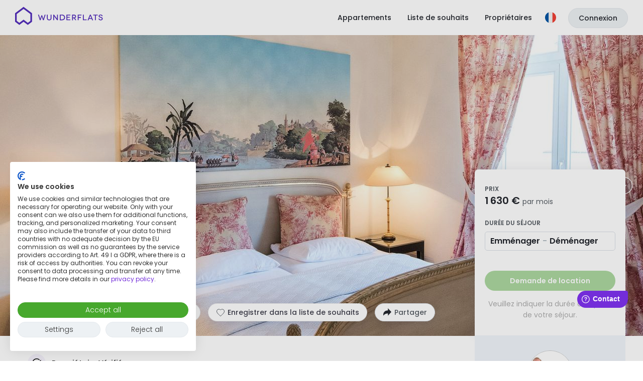

--- FILE ---
content_type: text/html; charset=utf-8
request_url: https://wunderflats.com/fr/appartement-meuble/quiet-apartment-with-balcony-and-wonderfull-gardenview/5f7de8c551176200064cc926?dataLayerKey=OuZ7_rJWx22m1dSn9pSuC
body_size: 19040
content:

    <!doctype html>
    <!--[if lt IE 9]> <html lang="fr" class="lt-ie10"> <![endif]-->
    <!--[if IE 9]> <html lang="fr" class="lt-ie10"> <![endif]-->
    <!--[if gt IE 9]><!--> <html lang="fr"> <!--<![endif]-->
    <head>
      <script
      async
      src="https://consent.cookiefirst.com/sites/wunderflats.com-80ba8fa7-43f6-4af8-b813-4c61bec38c6f/consent.js"
      data-language="inherit"
      data-cookiefirst-key="80ba8fa7-43f6-4af8-b813-4c61bec38c6f"></script>
      <meta charset="utf-8">
      <meta http-equiv="X-UA-Compatible" content="IE=edge" />
      <meta content="width=device-width,initial-scale=1,user-scalable=no" name="viewport" />
      <meta name="author" content="Wunderflats GmbH" />
      <meta itemprop="name" content="Wunderflats" />
      <meta name="twitter:card" content="summary_large_image" />
      <meta name="twitter:site" content="@wunderflats" />
      <meta name="twitter:creator" content="@wunderflats" />
      <meta property="og:type" content="article" />
      <meta property="og:image:type" content="image/png" />
      <meta property="og:image:width" content="1200" />
      <meta property="og:image:height" content="630" />
      <meta property="fb:admins" content="1309683813" />
      <meta property="fb:app_id" content="1511333555804733" />
      <meta name="apple-mobile-web-app-title" content="Wunderflats" />
      <meta name="application-name" content="Wunderflats" />
      <meta name="apple-mobile-web-app-capable" content="yes" />
      <meta name="mobile-web-app-capable" content="yes" />

      <link rel="preconnect" href="https://static.wunderflats.com">
      <link rel="preload" href="/public/fonts/poppins-400.woff2" as="font" type="font/woff2" crossorigin>
      <link rel="preload" href="/public/fonts/poppins-500.woff2" as="font" type="font/woff2" crossorigin>
      <link rel="preload" href="/public/fonts/poppins-600.woff2" as="font" type="font/woff2" crossorigin>

      <link rel="apple-touch-icon" sizes="180x180" href="/public/favicon/apple-touch-icon.png">
      <link rel="icon" type="image/png" sizes="48x48" href="/public/favicon/favicon-48x48.png">
      <link rel="icon" type="image/png" sizes="32x32" href="/public/favicon/favicon-32x32.png">
      <link rel="icon" type="image/png" sizes="16x16" href="/public/favicon/favicon-16x16.png">
      <link rel="manifest" href="/public/favicon/site.webmanifest">
      <link rel="mask-icon" href="/public/favicon/safari-pinned-tab.svg" color="#732dd9">
      <meta name="msapplication-TileColor" content="#ffffff">
      <meta name="theme-color" content="#732dd9">
      <meta name="msapplication-config" content="/public/favicon/browserconfig.xml">

      
  <script>
    window.WF_CONFIG = {
      WP_API_URL: "https://wunderflats.wpengine.com/wp-json"
,API_URL: "http://api-webapp/api/v0.0.1"
,COOKIEFIRST_APIKEY: "80ba8fa7-43f6-4af8-b813-4c61bec38c6f"
,FACEBOOK_APP_ID: "1511333555804733"
,GTM_ID: "GTM-5TFH8X"
,HTTPS: "true"
,LANGUAGE_HOST_DE: "wunderflats.de"
,LANGUAGE_HOST_EN: "wunderflats.com"
,MANGOPAY_API_BASE_URL: "undefined"
,MANGOPAY_CLIENT_ID: "undefined"
,GEOCODING_SEARCH_ACCESS_TOKEN: "pk.eyJ1Ijoid3VuZGVyZmxhdHMiLCJhIjoiY2t6OGo3bXRvMHU1aDJ4cW1iNDZmMjF6bCJ9.n2J1UsY1DAVQDPfnNCKQtA"
,NODE_ENV: "production"
,PROXY_URL: "/api"
,ROLLBAR_ENABLED: "true"
,ROLLBAR_POST_CLIENT_ITEM_ACCESS_TOKEN: "1de35c0f60d641b483163f53e98cda46"
,SNOWCAT_COLLECTOR_URL_FOR_BROWSER: "https://wunderflats.com"
,SNOWCAT_COLLECTOR_URL_FOR_SERVER: "https://sp2.wunderflats.com"
,UA_ID: "UA-57351365-1"
,RE_CAPTCHA_SITE_KEY: "6LfsWO8ZAAAAALOD5IrkHX5htuiSO2QUEHjMLcDe"
,GOOGLE_PLACES_API_KEY: "AIzaSyDO-3p8Ma357NZRtByJ8pN6x3N-pcAeV1U"
,MAP_TILER_KEY: "MkbbcJF8T5lFvDPmTbQz"
,MAP_TILER_UKRAINIAN_KEY: "ZAduP97H6JGzPumsgTRz"
,GA4_MEASUREMENT_ID: "G-XQLMYV7TJ8"
,STRIPE_PB_KEY: "pk_live_517N2o5Ask2hQxcyQ10LZsQdV9QPqdM5havWdz1DoF2sumOUb9FwinUuZ60fKkfxBIzmvPdHD0gL3bEnBsnWABsc800Muk8i2X7"
,SUPPORTED_LISTING_COUNTRIES: "DE,AT,FR,BE,LU"
    }
  </script>

      <script>dataLayer=[]</script>
      
          <title data-react-helmet="true">Quiet apartment with balcony and wonderfull gardenview</title>
          <link data-chunk="spa" rel="stylesheet" href="/public/spa.5611916588c419084cfa.css">
<link data-chunk="ListingDetailsPage-ListingDetailsPage" rel="stylesheet" href="/public/ListingDetailsPage-ListingDetailsPage.5b7f40094535a5d69ddd.css">
          <meta data-react-helmet="true" property="og:title" content="Quiet apartment with balcony and wonderfull gardenview - Wunderflats"/><meta data-react-helmet="true" name="description" content="Appartement meublé (34 m²) avec 1 pièce pouvant accueillir 1 personne à Frankfurt am Main. Réservez maintenant pour 1 630 €."/><meta data-react-helmet="true" property="og:description" content="Appartement meublé (34 m²) avec 1 pièce pouvant accueillir 1 personne à Frankfurt am Main. Réservez maintenant pour 1 630 €."/><meta data-react-helmet="true" property="og:url" content="https://wunderflats.com/fr/appartement-meuble/quiet-apartment-with-balcony-and-wonderfull-gardenview/5f7de8c551176200064cc926"/><meta data-react-helmet="true" property="og:image" content="https://listingimages.wunderflats.com/HXFzQzHys-og.jpg"/><meta data-react-helmet="true" name="robots" content="noindex"/>
          
          <script data-react-helmet="true" type="application/ld+json">{"@context":"https:\u002F\u002Fschema.org","@type":"Apartment","numberOfRooms":1,"occupancy":1,"floorSize":34,"image":"https:\u002F\u002Flistingimages.wunderflats.com\u002Fp9LqORqAi-original","address":{"@type":"PostalAddress","addressLocality":"Frankfurt am Main","streetAddress":"Niedenau"}}</script><script data-react-helmet="true" >
          window.fwSettings={'widget_id':75000000153,'locale':'fr'};
          !function(){if("function"!=typeof window.FreshworksWidget){var n=function(){n.q.push(arguments)};n.q=[],window.FreshworksWidget=n}}()
        </script><script data-react-helmet="true" type="text/javascript" src="https://euc-widget.freshworks.com/widgets/75000000153.js" async="true" defer="true"></script><script data-react-helmet="true" type="text/javascript">
          FreshworksWidget("setLabels", {
            'fr': {
              banner: "Bienvenue chez Wunderflats",
              launcher: "Contact",
              contact_form: {
                title: "Envoyer un message",
                submit: "Envoyer le message",
                confirmation: "Merci pour votre message !",
              }
            }
          });
          FreshworksWidget("prefill", "ticketForm", { "customFields.cf_pageurl_v2": "" });
          FreshworksWidget("hide", "ticketForm", ["custom_fields.cf_pageurl_v2"]);
        </script>
        

      

<!-- Google Optimize -->
<script async src="https://www.googleoptimize.com/optimize.js?id=OPT-PVZJ53X"></script>
<!-- End Google Optimize -->



<!-- Google Consent Mode -->
<script>
window.dataLayer = window.dataLayer || [];
function gtag() { dataLayer.push(arguments); }
gtag('consent', 'default', {
'ad_storage': 'denied',
'analytics_storage': 'denied',
'wait_for_update': 1500 //milliseconds
});
gtag('set', 'ads_data_redaction', true);
gtag('set', 'url_passthrough', true);
</script>
<!-- End Google Consent Mode -->

<!-- Google Tag Manager -->
<script>(function(w,d,s,l,i){w[l]=w[l]||[];w[l].push({'gtm.start':
new Date().getTime(),event:'gtm.js'});var f=d.getElementsByTagName(s)[0],
j=d.createElement(s),dl=l!='dataLayer'?'&l='+l:'';j.async=true;j.src=
'https://www.googletagmanager.com/gtm.js?id='+i+dl;f.parentNode.insertBefore(j,f);
})(window,document,'script','dataLayer','GTM-5TFH8X');</script>
<!-- End Google Tag Manager -->

      
    </head>
    <body>
    <!-- Google Tag Manager (noscript) -->
<noscript><iframe src="https://www.googletagmanager.com/ns.html?id=GTM-5TFH8X"
height="0" width="0" style="display:none;visibility:hidden"></iframe></noscript>
<!-- End Google Tag Manager (noscript) -->
    <div id="main"><div class="root"><div class="ListingDetails"><header class="AppHeader AppHeader-theme--white"><div class="AppHeader-container"><figure class="AppHeader-brand"><a href="/fr" title="Page d&#x27;accueil" aria-label="Page d&#x27;accueil" class="AppHeader-LogoLink"><span class="AppHeader-WunderflatsLogoBadge"><svg class="WunderflatsLogoBadge" height="36" viewBox="0 0 447.54 475.51" width="34" xmlns="http://www.w3.org/2000/svg" id="WunderflatsLogoBadge-Header"><defs><clipPath id="clippath"><path class="clipPath" fill="#542EBC" d="m43.51,369.84v-180.26L223.77,54.39l180.26,135.2v180.26l-68.37,51.28-111.89-83.91-111.89,83.91-68.37-51.28ZM0,167.83v223.77l111.89,83.91,111.89-83.91,111.89,83.91,111.89-83.91v-223.77L223.77,0,0,167.83Z"></path></clipPath></defs><path d="m43.51,369.84v-180.26L223.77,54.39l180.26,135.2v180.26l-68.37,51.28-111.89-83.91-111.89,83.91-68.37-51.28ZM0,167.83v223.77l111.89,83.91,111.89-83.91,111.89,83.91,111.89-83.91v-223.77L223.77,0,0,167.83Z"></path><g clip-path="url(#clippath)"><rect width="447.54" height="475.51" fill="#542EBC" class="clipPath-second"></rect></g></svg></span><span class="AppHeader-WunderflatsLogo"><svg class="logo" height="44" id="WunderflatsLogo-Header" viewBox="0 0 4565 1148" width="175" xmlns="http://www.w3.org/2000/svg" fill="#542EBC"><path d="M1586.03 422.568l-95.22 290.856h-41.73l-46.96-147.384c-11.74-36.52-14.34-53.476-14.34-53.476s-3.92 16.956-14.35 53.476l-46.96 147.384h-41.73l-95.22-290.856h48.26l54.78 177.383c7.83 26.086 11.74 44.346 13.05 44.346 0 0 3.91-18.26 13.04-44.346l48.26-140.863h41.73l48.26 140.863c9.13 26.086 13.05 44.346 13.05 44.346s5.21-18.26 11.73-44.346l56.09-177.383h48.26zM1893.82 422.568v168.253c0 83.474-45.65 129.124-122.6 129.124-76.95 0-122.6-45.65-122.6-129.124V422.568h45.65v166.949c0 58.693 26.08 87.387 75.65 87.387 50.86 0 76.95-28.694 76.95-87.387V422.568h46.95zM2223.84 422.568v290.856h-43.04l-105.65-143.471c-26.08-35.216-50.86-71.736-50.86-71.736s1.3 39.129 1.3 91.3v123.907h-45.65V422.568h43.04l106.95 143.472c20.87 28.694 49.57 69.127 50.87 69.127 0 0-1.3-43.041-1.3-88.691V422.568h44.34zM2445.55 422.568c83.48 0 151.3 59.997 151.3 147.385 0 86.082-66.52 144.775-148.69 144.775h-126.51v-292.16h123.9zm1.31 247.815c53.47 0 101.73-37.825 101.73-101.735s-46.95-103.038-103.04-103.038h-78.25v204.773h79.56zM2872.06 670.383v43.041h-202.17V422.568h199.56v43.042h-153.91v75.648h122.6v40.433h-122.6v88.692h156.52zM3125.08 714.728l-61.3-104.343h-58.7v104.343h-45.65v-292.16h95.22c70.43 0 112.17 36.52 112.17 93.909 0 40.433-20.87 70.431-58.7 83.474l69.13 112.169h-52.17v2.608zm-65.22-144.775c39.13 0 58.7-23.478 58.7-52.172 0-29.998-20.87-50.867-58.7-50.867h-54.78v103.039h54.78zM3299.87 465.61v84.778h118.69v41.738h-118.69v121.298h-45.65V422.568h195.64v43.042h-149.99zM3719.85 670.383v43.041H3524.2V422.568h45.65v247.815h150zM3976.77 648.208h-135.65l-27.39 66.519h-49.56l122.6-290.856h43.04l122.61 290.856h-48.26l-27.39-66.519zm-15.65-40.433l-37.83-91.3c-6.52-15.651-13.04-37.824-14.34-37.824 0 0-7.83 22.173-14.35 37.824l-37.83 91.3h104.35zM4289.82 422.568v43.042h-93.91v247.814h-45.65V465.61h-93.91v-43.042h233.47zM4505.03 507.359c-6.52-32.607-33.91-50.867-65.21-50.867-32.61 0-54.78 15.651-54.78 39.128 0 27.39 36.52 36.52 74.34 48.259 41.74 13.043 93.91 33.911 93.91 88.691 0 50.868-43.04 87.388-108.26 87.388-62.6 0-103.04-35.216-114.77-86.083l44.34-11.739c5.22 29.999 31.3 57.389 73.04 57.389 36.52 0 58.69-19.565 58.69-44.346 0-36.52-44.34-43.041-86.08-57.389-33.91-11.738-80.86-27.39-80.86-78.257 0-45.65 43.04-82.17 103.03-82.17 53.48 0 96.52 32.607 106.96 78.257l-44.35 11.739zM440.849 125.178l356.07 267.378v356.07L661.273 850.36 440.849 683.412 220.424 849.056 84.779 747.322V392.556l356.07-267.378zm0-108.256L0 349.515v442.153l220.424 165.644 220.425-165.644 220.424 165.644 220.424-165.644V349.515L440.849 16.922z"></path></svg></span><span class="sr-only">Wunderflats</span></a></figure><nav class="AppHeaderNavigation"><ul class="AppHeader-DesktopLinkList"><li class="AppHeader-DesktopLinkList-item"><a href="" class="AppHeader-Link" data-testid="AppHeader-Link-discover"><span class="AppHeader-Link-text">Appartements</span></a></li><li class="AppHeader-DesktopLinkList-item"><a href="/fr/wishlist" class="AppHeader-Link" data-testid="AppHeader-Link-shortlist"><span class="AppHeader-Link-text">Liste de souhaits</span></a></li><li class="AppHeader-DesktopLinkList-item"><a class="AppHeader-Link" href="/content/fr/proprietaire" data-testid="AppHeader-Link-becomeLandlord"><span class="AppHeader-Link-text">Propriétaires</span></a></li></ul><ul class="AppHeaderNavigation-List"><li class="AppHeaderNavigation-ListItem AppHeaderNavigation-ListItem--languageDropdown"><div class="AppHeader-LanguageDropdown"><button class="AppHeader-LanguageDropdownButton" type="button" aria-label="Langue"><svg xmlns="http://www.w3.org/2000/svg" viewBox="0 0 512 512" width="22" height="22"><mask height="512" width="512" y="0" x="0" maskUnits="userSpaceOnUse" id="mask0_9_1234" style="mask-type:alpha"><circle id="circle58" fill="#C4C4C4" r="256" cy="256" cx="256"></circle></mask><g id="g67" mask="url(#mask0_9_1234)"><path d="M 0,0 H 170 V 512 H 0 Z" fill="#0055a4" id="rect61"></path><path d="M 170,0 H 342 V 512 H 170 Z" fill="#f0f0f0" id="rect63"></path><path d="M 342,0 H 512 V 512 H 342 Z" fill="#ef4135" id="rect65"></path></g></svg></button></div></li><li class="AppHeaderNavigation-ListItem"><div class="AppHeaderUserMenu"><span data-testid="AppHeaderUserMenu--loggedId"><button class="AppHeaderUserMenu-ToggleButton-mobile" aria-label="Menu"><svg class="AppHeaderUserMenu-BurgerMenuIcon" fill="none" viewBox="0 0 14 12" xmlns="http://www.w3.org/2000/svg" width="14" height="12"><rect class="AppHeaderUserMenu-BurgerMenuIcon-line" width="14" height="2" fill="#FFFFFF" rx="1"></rect><rect class="AppHeaderUserMenu-BurgerMenuIcon-line" width="14" height="2" y="5" fill="#FFFFFF" rx="1"></rect><rect class="AppHeaderUserMenu-BurgerMenuIcon-line" width="14" height="2" y="10" fill="#FFFFFF" rx="1"></rect></svg></button></span></div></li><li class="AppHeaderNavigation-ListItem AppHeaderNavigation-ListItem-signInLink"><a class="AppHeader-SignInLink" href="/fr/login?redirect=%2Ffr%2Fappartement-meuble%2Fquiet-apartment-with-balcony-and-wonderfull-gardenview%2F5f7de8c551176200064cc926%3FdataLayerKey%3DOuZ7_rJWx22m1dSn9pSuC">Connexion</a></li></ul></nav></div></header><figure class="CoverImage ListingDetails-image"><img alt="" loading="eager" src="https://listingimages.wunderflats.com/p9LqORqAi-large.jpg" class="ListingDetails-imageElement CoverImage CoverImage-image"/><div><div class="ImageGallery-navButton ImageGallery-navButton--left"><img src="/public/images/gallery-nav-prev-icon.svg" alt="Previous"/></div><div class="ImageGallery-navButton ImageGallery-navButton--right"><img src="/public/images/gallery-nav-next-icon.svg" alt="Next"/></div></div></figure><div class="ListingDetails-wrapper"><article class="ListingDetails-content"><header><div class="ListingDetails-desktopButtons"><button class="ListingDetails-viewGalleryButton Button Button--growWithText Button--white Button--medium"><svg xmlns="http://www.w3.org/2000/svg" width="18" height="18" viewBox="0 0 18 18"><rect fill="#e9ebf2" opacity="0" width="18" height="18"></rect><rect fill="#fff" x="1.5" y="3" width="15" height="12" rx="2"></rect><path fill="#24272e" d="M14.5,2H3.5a3,3,0,0,0-3,3v8a3,3,0,0,0,3,3h11a3,3,0,0,0,3-3V5A3,3,0,0,0,14.5,2ZM3.5,4h11a1,1,0,0,1,1,1V9.5l-5,2.5L6.74,9.87a2.8,2.8,0,0,0-3,.12l-1.27.86V5A1,1,0,0,1,3.5,4Z"></path><circle fill="#24272e" cx="10.49" cy="6.56" r="1.88"></circle></svg><span class="ListingDetails-viewGalleryText">Voir la galerie</span></button><a class="ListingDetails-floorPlanButton Button Button--growWithText Button--white Button--medium" href="https://wunderflats.com/api/file/download/60c4c3edadf25f00082f4b18" target="_blank"><svg xmlns="http://www.w3.org/2000/svg" width="18" height="18" viewBox="0 0 18 18"><rect fill="#e9ebf2" opacity="0" width="18" height="18"></rect><path fill="#fff" d="M9.22,16H3a1,1,0,0,1-1-1V3A1,1,0,0,1,3,2H15a1,1,0,0,1,1,1V15a1,1,0,0,1-1,1H11.81"></path><path fill="#24272e" d="M15,1H3A2,2,0,0,0,1,3V15a2,2,0,0,0,2,2H9.21V15H3V10H5.57V8.47H3V3H9.88V6.79H11.4V3H15V8.47H7.74V10H15v5H11.81v2H15a2,2,0,0,0,2-2V3A2,2,0,0,0,15,1Z"></path></svg><span class="ListingDetails-floorPlanText">Plan d&#x27;étage</span></a><div class="popper-reference"><div class="popper-InnerReference"><button class="ListingDetails-shareButton ShareButton Button Button--growWithText Button--white Button--medium" data-testid="ShareButton"><svg xmlns="http://www.w3.org/2000/svg" width="18" height="18" fill="none" viewBox="0 0 18 18" class="ShareButton-icon"><path fill="#24272E" d="M17 8.291L10.35 1v4.35H8.938A7.937 7.937 0 001 13.287v2.305l.628-.688a11.268 11.268 0 018.323-3.672h.4v4.35L17 8.293z"></path></svg><span class="ShareButton-label">Partager</span></button></div></div></div><div class="ListingDetails-indicatorWrapper"><div class="ListingDetails-badge" data-testid="ListingDetailsPage-landlordVerifiedIndicator"><svg width="36" height="36" viewBox="0 0 36 36" fill="none" xmlns="http://www.w3.org/2000/svg" class="ListingDetails-badge-icon"><rect width="36" height="36" rx="18" fill="#F5F1FB"></rect><circle cx="18" cy="18" r="8" fill="white"></circle><path d="M26.6853 15.6497L25.3959 16.9594C25.4569 17.2944 25.4772 17.6497 25.4772 18.0051C25.4772 22.1269 22.1168 25.4772 17.9949 25.4772C13.8731 25.4772 10.5228 22.1269 10.5228 18.0051C10.5228 13.8832 13.8731 10.5228 17.9949 10.5228C19.8223 10.5228 21.4975 11.1827 22.797 12.2792L24.0558 11.3553C22.4518 9.8934 20.3198 9 17.9949 9C13.0305 9 9 13.0406 9 18.0051C9 22.9695 13.0305 27 17.9949 27C22.9594 27 27 22.9695 27 18.0051C27 17.1929 26.8883 16.401 26.6853 15.6497Z" fill="black"></path><path fill-rule="evenodd" clip-rule="evenodd" d="M26.9287 12.7162L17.6495 21.8939L13.3652 16.8685L14.086 16.0259L17.7206 18.4116L26.2383 11.9751L26.9287 12.7162Z" fill="black"></path></svg><span>Propriétaire Vérifié</span></div></div><h2 class="ListingDetails-title heading-large heading-large--bold qa-listing-title">Quiet apartment with balcony and wonderfull gardenview</h2><div class="ListingDetails-basic"><svg width="20" height="20" viewBox="0 0 20 20" fill="none" xmlns="http://www.w3.org/2000/svg"><path d="M5 8.47826C5 11.4 8.54167 15.3768 10 17C11.4583 15.3768 15 11.4 15 8.47826C15 4.82609 12.5 3 10 3C7.5 3 5 4.82609 5 8.47826Z" fill="#575D64" stroke="#575D64" stroke-width="1.25" stroke-linecap="round" stroke-linejoin="round"></path><circle cx="10" cy="8" r="2" fill="#F7F9FA"></circle></svg><span class="txt-light" data-testid="ListingDetailsPage-address">Niedenau, 60325, Frankfurt am Main</span></div><div class="ListingDetails-stats"><span class="ListingDetails-statsElt floor"><span class="ListingDetails-statsText"><span>34 m<sup>2</sup></span><span>, <!-- -->Étage<!-- -->: <!-- -->1</span></span></span><span class="ListingDetails-statsElt rooms"><span class="ListingDetails-statsText">1 pièce</span></span><span class="ListingDetails-statsElt wifi" data-testid="ListingDetailsPage-wifi"><span class="ListingDetails-statsText">250 Mbit/s</span></span><span class="ListingDetails-statsElt guests"><span class="ListingDetails-statsText">1 personne</span></span></div></header><section id="aboutListing" class="ListingDetails-about"><div><div class="ListingDetails-about-title"><h3>À propos de cette annonce</h3></div><h4 class="ListingDetails-about-subtitle">Appartement entier</h4><p><div><p>The Guesthouse is located in a very quiet area in the West End of Frankfurt and it offers furnished apartments in different sizes between 25qm - 45qm. The apartments offer a kitchenette, spacious shower bathrooms and partly balconies with view to the garden. The apartments are located in the preferred residential area of Frankfurt&#x27;s West End and are 8 minutes walk from the main railway station, 800 metres from Opernplatz (city centre) and 900 metres from the main entrance to the Frankfurt Trade ...</p><a class="ListingDetails-readMoreToggle">Lire plus</a></div></p></div><div id="additionalInfo" class="ListingDetails-additional-info"><h4>Informations supplémentaires</h4><p><span>Charge free will be maintenance, weekly cleaning and changing towels and bedlinen, WLAN, using dreyer and washing machine.
All aprtments and studios are non smoking area.</span></p></div></section><section class="ListingDetails-services"><h3>Services</h3><div><span class="ServicesList-serviceItemOuter check">Attestation de résidence du propriétaire (Wohnungsgeberbestätigung)</span><span class="ServicesList-serviceItemOuter unavailable">Possibilité de changer les étiquettes de la boîte aux lettres ainsi que de la sonnette</span><span class="ServicesList-serviceItemOuter check"><div><span>Redevance audiovisuelle (inclus dans le loyer)</span><div class="ServicesList-serviceDetail">Inclus dans la location</div></div></span></div><div class="ServicesList-wrapper"><div class="ServicesList-serviceItemOuter check"><div><span>Nettoyage</span><div class="ServicesList-serviceDetail"></div></div></div><div class="ServicesList-serviceItemOuter unavailable"><div><span>Parking</span><div class="ServicesList-serviceDetail">Indisponible</div></div></div><div class="ServicesList-serviceItemOuter check"><div><span>Concierge</span><div class="ServicesList-serviceDetail"></div></div></div><div class="ServicesList-serviceItemOuter unavailable"><div><span>Fitness</span><div class="ServicesList-serviceDetail">Indisponible</div></div></div></div></section><section class="ListingDetails-amenities"><h3>Équipements</h3><div class="AmenitiesList"><div class="AmenitiesList-columns"><div class="AmenitiesList-category"><h4 class="AmenitiesList-categoryTitle">Objets de première nécessité</h4><ul><li><span class="amenity amenity--washingMachine"><span>Lave-linge<span class="amenity-subtitle"></span></span></span></li><li><span class="amenity amenity--dryer"><span>Sèche-linge<span class="amenity-subtitle"></span></span></span></li><li><span class="amenity amenity--coffee">Machine à café</span></li><li><span class="amenity amenity--tv">TV</span></li><li><span class="amenity amenity--deskOrWorkspace">Bureau ou espace de travail</span></li><li><span class="amenity amenity--wifi">Wi-Fi</span></li><li><span class="amenity amenity--balcony">Balcon</span></li><li><span class="amenity amenity--doorIntercom">Système d&#x27;interphone à la porte</span></li></ul></div><div class="AmenitiesList-category"><h4 class="AmenitiesList-categoryTitle">Cuisine</h4><ul><li><span class="amenity amenity--kettle">Bouilloire</span></li><li><span class="amenity amenity--stove">Poêle</span></li><li><span class="amenity amenity--fridge">Réfrigérateur</span></li><li><span class="amenity amenity--toaster">Grille-pain</span></li><li><span class="amenity amenity--cutlery">Couverts</span></li></ul></div><div class="AmenitiesList-category"><h4 class="AmenitiesList-categoryTitle">Chambre</h4><ul><li><span class="amenity amenity--bedClothes">Linge de lit</span></li><li><span class="amenity amenity--pillows">Oreiller</span></li><li><span class="amenity amenity--blankets">Couvertures</span></li><li><span class="amenity amenity--nightLamp">Lampe de chevet</span></li><li><span class="amenity amenity--closetOrDrawers">Placard ou commode</span></li></ul></div><div class="AmenitiesList-category"><h4 class="AmenitiesList-categoryTitle">Salle de bain</h4><ul><li><span class="amenity amenity--shower">Douche</span></li><li><span class="amenity amenity--hairDryer">Sèche-cheveux</span></li><li><span class="amenity amenity--towels">Serviettes</span></li></ul></div></div><div class="AmenitiesList-category" style="margin-top:15px"><h4 class="AmenitiesList-categoryTitle">Autre</h4><ul class="AmenitiesList-columns"><li><span class="amenity amenity--iron">Fer à repasser</span></li><li><span class="amenity amenity--ironingBoard">Planche à repasser</span></li><li><span class="amenity amenity--vacuumCleaner">Aspirateur</span></li><li><span class="amenity amenity--broom">Balai</span></li><li><span class="amenity amenity--smokeDetector">Détecteur de fumée</span></li></ul></div></div></section><section class="ListingDetails-roomsInformation"><h3>Lits</h3><div class="BedsList"><div class="BedsList-category doubleBedCount" data-testid="BedsList-category-LIVING_DINING_ROOM"><h4 class="BedsList-categoryTitle">1 lit double</h4><p class="BedsList-categorySubtitle">Salon </p></div></div></section><section class="ListingDetails-calendar"><h3>Disponibilité</h3><div class="ListingDetails-availability"><div class="ListingDetails-availability_duration" data-testid="ListingDetailsPage-minBookingDuration"><div class="statsWrapper"><div class="statsLabel">Séjour minimum</div><div class="statsText">1 mois</div></div></div><div class="ListingDetails-availability_date" data-testid="ListingDetailsPage-availabilityDate"><div class="statsWrapper"><div class="statsLabel">Disponible à partir du</div><div class="statsText">31.05.2027</div></div></div></div><div class="MonthlyAvailabilityViewer"><ol class="MonthlyAvailabilityViewer-monthsContainer"><li class="MonthlyAvailabilityViewer-month"><span>janv. 2026</span></li><li class="MonthlyAvailabilityViewer-month"><span>févr. 2026</span></li><li class="MonthlyAvailabilityViewer-month"><span>mars 2026</span></li><li class="MonthlyAvailabilityViewer-month"><span>avr. 2026</span></li><li class="MonthlyAvailabilityViewer-month"><span>mai 2026</span></li><li class="MonthlyAvailabilityViewer-month"><span>juin 2026</span></li><li class="MonthlyAvailabilityViewer-month"><span>juil. 2026</span></li><li class="MonthlyAvailabilityViewer-month"><span>août 2026</span></li><li class="MonthlyAvailabilityViewer-month"><span>sept. 2026</span></li><li class="MonthlyAvailabilityViewer-month"><span>oct. 2026</span></li><li class="MonthlyAvailabilityViewer-month"><span>nov. 2026</span></li><li class="MonthlyAvailabilityViewer-month"><span>déc. 2026</span></li></ol><div class="MonthlyAvailabilityViewer-yearSelect"><button aria-label="Année précédente" class="MonthlyAvailabilityViewer-selectPreviousYear" disabled=""></button><span class="MonthlyAvailabilityViewer-currentYear">2026</span><button aria-label="Année suivante" class="MonthlyAvailabilityViewer-selectNextYear"></button></div></div></section><section class="no-touch"><div></div></section><section class="ListingDetails-houseRules" id="houseRules"><h3>Règles du logement</h3><div class="ListingDetails-houseRulesContainer"><div class="ListingDetails-houseRule"><span class="ListingDetails-houseRule-icon"><svg xmlns="http://www.w3.org/2000/svg" viewBox="0 0 30 30" width="30" height="30"><path fill="#fae8e8" d="M15,1h0A14,14,0,0,1,29,15h0A14,14,0,0,1,15,29h0A14,14,0,0,1,1,15H1A14,14,0,0,1,15,1Z"></path><rect fill="#e9ebf2" opacity="0" x="5.49" y="6" width="30" height="30"></rect><path fill="#fff" d="M21.7,14.23l-1.78-1.17a4.17,4.17,0,0,0-4.05-3.72l-.28-2.46c-.16-.6-.93-.66-1.29.07a24.5,24.5,0,0,0-2.36,5.16c0,.16-.45,1.75-.94,3.28A14.48,14.48,0,0,1,10,18C9,19.4,8.58,19.8,8.43,21.13a1,1,0,0,0,.93,1.07l10.53.21c.45,0-1.74-3.91-1.86-4.88-.05-.37.25-.39.25-.39a4,4,0,0,0,1.79-.2c1.48-.5,1.92-1.24,2-1.78A.93.93,0,0,0,21.7,14.23Z"></path><path fill="#fae8e8" stroke="#000" stoke-miterlimit="10" stoke-width="0.5" d="M14.41,18.07a7.89,7.89,0,0,1-3.57-1.89,10.88,10.88,0,0,1-.62,1.49A9.85,9.85,0,0,0,14,19.54a9.64,9.64,0,0,0,4.73.09c-.22-.49-.44-1-.61-1.4A8.33,8.33,0,0,1,14.41,18.07Z"></path><path d="M21.84,14l-1.69-1.11a4.45,4.45,0,0,0-4-3.81L16,6.84A1.07,1.07,0,0,0,15,6a1.3,1.3,0,0,0-1.26.77A25,25,0,0,0,11.44,12c-.14.53-.5,1.91-.92,3.24a14.21,14.21,0,0,1-1,2.49l-.48.69a5,5,0,0,0-1.15,2.65,1.51,1.51,0,0,0,.37,1.16,1.39,1.39,0,0,0,1,.47H19.76a.46.46,0,0,0,.39-.18c.16-.25,0-.74-.87-2.55a14.51,14.51,0,0,1-1-2.48c0-.09,0-.1,0-.1a4.23,4.23,0,0,0,1.89-.22c1.59-.53,2.07-1.36,2.19-2A1.15,1.15,0,0,0,21.84,14Zm-3.43,5.44a9.66,9.66,0,0,1-4.32-.16,9.8,9.8,0,0,1-3.4-1.6.91.91,0,0,1-.16-.11,8.87,8.87,0,0,0,.41-1l.13.11a8.57,8.57,0,0,0,3.28,1.57,8.49,8.49,0,0,0,3.64.21Zm1.1,2.24H9.35a.39.39,0,0,1-.3-.14.49.49,0,0,1-.13-.38A4,4,0,0,1,9.9,19c.14-.21.31-.44.5-.73l.06-.1A10.2,10.2,0,0,0,14,19.78a11.14,11.14,0,0,0,2.71.35,8.8,8.8,0,0,0,2-.23l.13.28C19.05,20.66,19.32,21.25,19.51,21.7Zm.48-5a3.87,3.87,0,0,1-1.73.2.52.52,0,0,0-.37.19.62.62,0,0,0-.11.48,1.69,1.69,0,0,0,.12.45,8.14,8.14,0,0,1-3.43-.19,7.92,7.92,0,0,1-3.22-1.6l.22-.68c.43-1.35.8-2.75.95-3.31a25.48,25.48,0,0,1,2.24-5A.43.43,0,0,1,14.94,7c.16,0,.09.4.09.4,0,.23-.15.68-.3,1.33s-.42,1.8-.42,1.8a2.06,2.06,0,0,1,1.41-.93h.15a3.94,3.94,0,0,1,3.8,3.5v.12l.94.61h0c-.24.15-.71.48-.32.79a1.4,1.4,0,0,1,.27,1.85A4.67,4.67,0,0,1,20,16.69Z"></path><path fill="#eb5757" d="M15,0A15,15,0,1,0,30,15,15,15,0,0,0,15,0ZM2,15A13,13,0,0,1,23.82,5.48L5.48,23.82A13,13,0,0,1,2,15ZM15,28a13,13,0,0,1-8.82-3.48L24.52,6.18A13,13,0,0,1,15,28Z"></path></svg></span><span class="ListingDetails-houseRule-text"><h4 class="ListingDetails-houseRule-heading">Les animaux de compagnie ne sont pas autorisés</h4></span></div><div class="ListingDetails-houseRule"><span class="ListingDetails-houseRule-icon"><svg xmlns="http://www.w3.org/2000/svg" viewBox="0 0 30 30" width="30" height="30"><path fill="#f5f1fb" d="M15,0h0A15,15,0,0,1,30,15h0A15,15,0,0,1,15,30h0A15,15,0,0,1,0,15H0A15,15,0,0,1,15,0Z"></path><path fill="#fae8e8" d="M15,1h0A14,14,0,0,1,29,15h0A14,14,0,0,1,15,29h0A14,14,0,0,1,1,15H1A14,14,0,0,1,15,1Z"></path><rect fill="#e9ebf2" opacity="0" x="6" y="6" width="30" height="30"></rect><rect fill="#fff" x="7" y="13.59" width="16" height="4" rx="1" transform="matrix(0.97, 0.26, -0.26, 0.97, 4.55, -3.35)"></rect><path fill="#fae8e8" stroke="#000" stroke-miterlimit="10" stroke-width="0.5px" d="M8.47,12.45h3.72a0,0,0,0,1,0,0V16a0,0,0,0,1,0,0H8.47a1,1,0,0,1-1-1V13.45A1,1,0,0,1,8.47,12.45Z" transform="translate(4.01 -2.06) rotate(15)"></path><path fill="#eb5757" d="M21.49,15.57h1a0,0,0,0,1,0,0V19.1a0,0,0,0,1,0,0h-1a1,1,0,0,1-1-1V16.57A1,1,0,0,1,21.49,15.57Z" transform="translate(37.77 39.64) rotate(-165)"></path><path d="M23.32,15.69a1.49,1.49,0,0,0-.91-.7L8.89,11.37a1.5,1.5,0,0,0-1.84,1.06l-.52,1.93a1.51,1.51,0,0,0,.15,1.14,1.49,1.49,0,0,0,.91.7l13.52,3.62a1.37,1.37,0,0,0,.4.05,1.4,1.4,0,0,0,.74-.2,1.46,1.46,0,0,0,.7-.91l.52-1.93A1.51,1.51,0,0,0,23.32,15.69Zm-15.25-.4a.74.74,0,0,1-.48-.89L8,12.93a.78.78,0,0,1,.35-.46.75.75,0,0,1,.38-.1h.1l3.44.92-.78,2.9Zm4.66-1.86,8,2.13-.78,2.9L12,16.33Zm7.65,5.16.78-2.9.78.21a.75.75,0,0,1,.48.89L22,18.26a.75.75,0,0,1-.86.54Z"></path><path fill="#f5f1fb" d="M21.86,13.52c0-1.45-3.35-2.18-3.39-4.89"></path><path d="M22.61,13.71l-.75-.19c0-.69-1.14-1.12-1.81-1.41a3.79,3.79,0,0,1-1.88-4.76l.6.27a4.29,4.29,0,0,0,2.32,3.7A2.72,2.72,0,0,1,22.61,13.71Z"></path><path fill="#eb5757" d="M15,0A15,15,0,1,0,30,15,15,15,0,0,0,15,0ZM2,15A13,13,0,0,1,23.82,5.48L5.48,23.82A13,13,0,0,1,2,15ZM15,28a13,13,0,0,1-8.82-3.48L24.52,6.18A13,13,0,0,1,15,28Z"></path></svg></span><span class="ListingDetails-houseRule-text"><h4 class="ListingDetails-houseRule-heading">Interdit de fumer</h4></span></div></div></section><section class="ListingDetails-costOverview"><h3>Aperçu des coûts</h3><div class="CostOverview"><div class="CostOverview-itemRow"><h4>Loyer mensuel</h4><p>1 630 €</p></div><div class="CostOverview-tags"><h4>Charges incluses dans le loyer</h4><div class="CostOverview-chargeList"><p class="CostOverview-chargeTag">Supplément mobilier</p><p class="CostOverview-chargeTag">Frais d&#x27;exploitation</p><p class="CostOverview-chargeTag">Chauffage</p><p class="CostOverview-chargeTag">Électricité</p><p class="CostOverview-chargeTag">Internet</p></div></div><div class="CostOverview-itemRow"><h4>Dépôt de garantie</h4><p>500 €</p></div><div class="CostOverview-itemRow"><h4>Frais de nettoyage</h4><p>150 €</p></div><div><div class="CostOverview-itemRow" data-testid="CostOverview-TenantServiceFee"><div class="popper-reference"><div class="popper-InnerReference"><button type="button" class="TenantServiceFeeInfoPopOver-toggleButton" data-testid="TenantServiceFeeInfoPopOver-toggleButton"><h4 class="CostOverview-TenantServiceFee"><span>Frais de service Wunderflats</span><svg xmlns="http://www.w3.org/2000/svg" width="18" height="18" viewBox="0 0 18 18" fill="none"><path fill="#24272E" fill-rule="evenodd" d="M9 1.75C4.99594 1.75 1.75 4.99594 1.75 9C1.75 13.0041 4.99594 16.25 9 16.25C13.0041 16.25 16.25 13.0041 16.25 9C16.25 4.99594 13.0041 1.75 9 1.75ZM0.25 9C0.25 4.16751 4.16751 0.25 9 0.25C13.8325 0.25 17.75 4.16751 17.75 9C17.75 13.8325 13.8325 17.75 9 17.75C4.16751 17.75 0.25 13.8325 0.25 9Z" clip-rule="evenodd"></path><path fill="#24272E" d="M8.05078 10.7922C8.05078 10.2727 8.11523 9.85864 8.24414 9.55005C8.37305 9.24146 8.62695 8.90356 9.00586 8.53638C9.38867 8.16528 9.63086 7.90161 9.73242 7.74536C9.88867 7.50708 9.9668 7.24927 9.9668 6.97192C9.9668 6.60474 9.875 6.32544 9.69141 6.13403C9.51172 5.93872 9.24609 5.84106 8.89453 5.84106C8.55859 5.84106 8.28711 5.93677 8.08008 6.12817C7.87695 6.31567 7.77539 6.57153 7.77539 6.89575H6.35156C6.35938 6.20435 6.59375 5.65747 7.05469 5.25513C7.51953 4.85278 8.13281 4.65161 8.89453 4.65161C9.67969 4.65161 10.291 4.85083 10.7285 5.24927C11.1699 5.64771 11.3906 6.20435 11.3906 6.91919C11.3906 7.55591 11.0938 8.18286 10.5 8.80005L9.7793 9.50903C9.52148 9.802 9.38867 10.2297 9.38086 10.7922H8.05078ZM7.95117 12.6145C7.95117 12.384 8.02344 12.1985 8.16797 12.0579C8.3125 11.9133 8.50781 11.8411 8.75391 11.8411C9.00391 11.8411 9.20117 11.9153 9.3457 12.0637C9.49023 12.2083 9.5625 12.3918 9.5625 12.6145C9.5625 12.8293 9.49219 13.009 9.35156 13.1536C9.21094 13.2981 9.01172 13.3704 8.75391 13.3704C8.49609 13.3704 8.29688 13.2981 8.15625 13.1536C8.01953 13.009 7.95117 12.8293 7.95117 12.6145Z"></path></svg></h4></button></div></div><p>299 €<!-- --> <!-- -->TTC</p></div></div></div></section><section class="ListingDetails-certifications"><h3>Certifications et réglementations</h3><div class="ListingDetails-certificationsContainer"><div><h4>Certificat énergétique</h4><ul><li>Type de certificat énergétique<!-- -->:<!-- --> <!-- -->Certificat de consommation</li><li>Date d&#x27;émission<!-- -->:<!-- --> <!-- -->Avant le mois d&#x27;avril 2014 (EnEV 2009)</li><li>Principale source d&#x27;énergie<!-- -->:<!-- --> <!-- -->Gaz</li><li>Type de chauffage<!-- -->:<!-- --> <!-- -->Chauffage au gaz</li><li>Année de construction<!-- -->:<!-- --> <!-- -->1863</li><li>Consommation d&#x27;énergie pour l&#x27;eau chaude incluse<!-- -->:<!-- --> <!-- -->Oui</li></ul></div></div></section></article><aside class="ListingDetails-bookingSidebar ListingDetails-bookingSidebar--stickyTop"><form class="StartCreateBookingWizardForm"><div class="ListingPriceText__wrapper"><h4 class="ListingPriceText__label">Prix</h4><strong class="ListingPriceText__value">1 630 €<!-- --> </strong><span>par mois</span></div><input name="from" type="hidden" value=""/><input name="to" type="hidden"/><div class="StartCreateBookingWizardFormDateRangePicker"><div class="StartCreateBookingWizardFormDateRangePicker-label">Durée du séjour</div><div class="popper-reference"><div class="popper-InnerReference"><div class="StartCreateBookingWizardFormDateRangePicker-trigger" data-testid="DateRangePickerTrigger"><button class="StartCreateBookingWizardFormDateRangePicker-previewDateButton StartCreateBookingWizardFormDateRangePicker-previewDateButton--inactive" data-testid="DateRangePickerTrigger-fromDate" type="button">Emménager</button><span class="StartCreateBookingWizardFormDateRangePicker-dateSeparator StartCreateBookingWizardFormDateRangePicker-dateSeparator--inactive">-</span><button class="StartCreateBookingWizardFormDateRangePicker-previewDateButton StartCreateBookingWizardFormDateRangePicker-previewDateButton--inactive" data-testid="DateRangePickerTrigger-toDate" type="button">Déménager</button></div></div></div></div><button class="StartCreateBookingWizardForm-SubmitButton Button--disabled Button Button--fullWidth Button--primary Button--medium" data-testid="StartCreateBookingWizardForm-SubmitButton" disabled="" type="submit">Demande de location</button></form><div class="bookingTeam"><img aria-label="Image des agents Wunderflats" src="/public/images/listing-details-page/bookingTeam.webp"/><div class="bookingTeam-title">Agents Wunderflats</div><p class="bookingTeam-info">Nos agents vous offrent une assistance personnalisée tout au long du processus de réservation afin de rendre votre expérience plus facile, plus fluide et plus rapide.</p></div></aside></div><div></div><footer data-testid="MainFooter" class="Footer"><div class="Footer-container"><div class="Footer-cities" data-testid="Footer-cities"></div><div class="Footer-logoAndLinks"><figure class="Footer-logo"><a href="/fr" title="Page d&#x27;accueil" aria-label="Page d&#x27;accueil"><svg class="logo" height="44" id="WunderflatsLogo-Footer" viewBox="0 0 4565 1148" width="175" xmlns="http://www.w3.org/2000/svg" fill="#542EBC"><path d="M1586.03 422.568l-95.22 290.856h-41.73l-46.96-147.384c-11.74-36.52-14.34-53.476-14.34-53.476s-3.92 16.956-14.35 53.476l-46.96 147.384h-41.73l-95.22-290.856h48.26l54.78 177.383c7.83 26.086 11.74 44.346 13.05 44.346 0 0 3.91-18.26 13.04-44.346l48.26-140.863h41.73l48.26 140.863c9.13 26.086 13.05 44.346 13.05 44.346s5.21-18.26 11.73-44.346l56.09-177.383h48.26zM1893.82 422.568v168.253c0 83.474-45.65 129.124-122.6 129.124-76.95 0-122.6-45.65-122.6-129.124V422.568h45.65v166.949c0 58.693 26.08 87.387 75.65 87.387 50.86 0 76.95-28.694 76.95-87.387V422.568h46.95zM2223.84 422.568v290.856h-43.04l-105.65-143.471c-26.08-35.216-50.86-71.736-50.86-71.736s1.3 39.129 1.3 91.3v123.907h-45.65V422.568h43.04l106.95 143.472c20.87 28.694 49.57 69.127 50.87 69.127 0 0-1.3-43.041-1.3-88.691V422.568h44.34zM2445.55 422.568c83.48 0 151.3 59.997 151.3 147.385 0 86.082-66.52 144.775-148.69 144.775h-126.51v-292.16h123.9zm1.31 247.815c53.47 0 101.73-37.825 101.73-101.735s-46.95-103.038-103.04-103.038h-78.25v204.773h79.56zM2872.06 670.383v43.041h-202.17V422.568h199.56v43.042h-153.91v75.648h122.6v40.433h-122.6v88.692h156.52zM3125.08 714.728l-61.3-104.343h-58.7v104.343h-45.65v-292.16h95.22c70.43 0 112.17 36.52 112.17 93.909 0 40.433-20.87 70.431-58.7 83.474l69.13 112.169h-52.17v2.608zm-65.22-144.775c39.13 0 58.7-23.478 58.7-52.172 0-29.998-20.87-50.867-58.7-50.867h-54.78v103.039h54.78zM3299.87 465.61v84.778h118.69v41.738h-118.69v121.298h-45.65V422.568h195.64v43.042h-149.99zM3719.85 670.383v43.041H3524.2V422.568h45.65v247.815h150zM3976.77 648.208h-135.65l-27.39 66.519h-49.56l122.6-290.856h43.04l122.61 290.856h-48.26l-27.39-66.519zm-15.65-40.433l-37.83-91.3c-6.52-15.651-13.04-37.824-14.34-37.824 0 0-7.83 22.173-14.35 37.824l-37.83 91.3h104.35zM4289.82 422.568v43.042h-93.91v247.814h-45.65V465.61h-93.91v-43.042h233.47zM4505.03 507.359c-6.52-32.607-33.91-50.867-65.21-50.867-32.61 0-54.78 15.651-54.78 39.128 0 27.39 36.52 36.52 74.34 48.259 41.74 13.043 93.91 33.911 93.91 88.691 0 50.868-43.04 87.388-108.26 87.388-62.6 0-103.04-35.216-114.77-86.083l44.34-11.739c5.22 29.999 31.3 57.389 73.04 57.389 36.52 0 58.69-19.565 58.69-44.346 0-36.52-44.34-43.041-86.08-57.389-33.91-11.738-80.86-27.39-80.86-78.257 0-45.65 43.04-82.17 103.03-82.17 53.48 0 96.52 32.607 106.96 78.257l-44.35 11.739zM440.849 125.178l356.07 267.378v356.07L661.273 850.36 440.849 683.412 220.424 849.056 84.779 747.322V392.556l356.07-267.378zm0-108.256L0 349.515v442.153l220.424 165.644 220.425-165.644 220.424 165.644 220.424-165.644V349.515L440.849 16.922z"></path></svg></a></figure><ul class="Footer-companyLinks"><li class="Footer-companyLinkItem"><a class="Footer-link" target="_blank" href="/fr/about">À propos de nous</a></li><li class="Footer-companyLinkItem"><a class="Footer-link" target="_blank" href="https://boards.eu.greenhouse.io/wunderflats">Emplois</a></li><li class="Footer-companyLinkItem" data-testid="Footer-link-help"><a class="Footer-link" target="_blank" href="/fr/help">Aide</a></li><li class="Footer-companyLinkItem"><a class="Footer-link" target="_blank" href="https://wunderflats.com/content/fr/press-release" data-testid="Footer-pressLink">Presse</a></li><li class="Footer-companyLinkItem"><a class="Footer-link" target="_blank" href="https://hub.wunderflats.com/fr">Wunderflats Hub</a></li><li class="Footer-companyLinkItem"><a class="Footer-link" target="_blank" href="/content/fr/proprietaire">Pour les propriétaires</a></li></ul></div><div class="Footer-categories"><article class="FooterAccordion" data-testid="FooterAccordion-details"><h2 class="FooterAccordion-headline"></h2><details data-testid="FooterAccordion-details-Destinations" class="FooterAccordion-details"><summary class="FooterAccordion-details-summary"><div class="FooterAccordion-details-summary-wrapper">Destinations<span class="FooterAccordion-details-summary-arrowContainer"><span class="FooterAccordion-details-summary-arrowContainer-arrow"></span></span></div></summary><div class="Accordion-details-answer"><ul class="Footer-accordionSection"><li class="Footer-accordionListItem Footer-listItem--noMarginTop"><a class="Footer-link" href="/fr/appartements-meubles/berlin"><span class="city-name">Berlin</span></a></li><li class="Footer-accordionListItem false"><a class="Footer-link" href="/fr/appartements-meubles/munich"><span class="city-name">Munich</span></a></li><li class="Footer-accordionListItem false"><a class="Footer-link" href="/fr/appartements-meubles/hamburg"><span class="city-name">Hambourg</span></a></li><li class="Footer-accordionListItem false"><a class="Footer-link" href="/fr/appartements-meubles/frankfurt"><span class="city-name">Francfort</span></a></li><li class="Footer-accordionListItem false"><a class="Footer-link" href="/fr/appartements-meubles/dusseldorf"><span class="city-name">Düsseldorf</span></a></li></ul></div></details><details data-testid="FooterAccordion-details-Entreprise" class="FooterAccordion-details"><summary class="FooterAccordion-details-summary"><div class="FooterAccordion-details-summary-wrapper">Entreprise<span class="FooterAccordion-details-summary-arrowContainer"><span class="FooterAccordion-details-summary-arrowContainer-arrow"></span></span></div></summary><div class="Accordion-details-answer"><ul class="Footer-accordionSection"><li class="Footer-accordionListItem Footer-listItem--noMarginTop"><a class="Footer-link" href="/fr/about">À propos de nous</a></li><li class="Footer-accordionListItem"><a class="Footer-link" href="https://boards.eu.greenhouse.io/wunderflatsfr">Emplois</a></li><li class="Footer-accordionListItem" data-testid="Footer-link-help"><a class="Footer-link" href="/fr/help">Aide</a></li><li class="Footer-accordionListItem"><a class="Footer-link" href="https://hub.wunderflats.com/fr">Wunderflats Hub</a></li><li class="Footer-accordionListItem"><a class="Footer-link" href="/content/fr/proprietaire">Pour les propriétaires</a></li></ul></div></details><details data-testid="FooterAccordion-details-Réseaux sociaux" class="FooterAccordion-details"><summary class="FooterAccordion-details-summary"><div class="FooterAccordion-details-summary-wrapper">Réseaux sociaux<span class="FooterAccordion-details-summary-arrowContainer"><span class="FooterAccordion-details-summary-arrowContainer-arrow"></span></span></div></summary><div class="Accordion-details-answer"><ul class="Footer-accordionSection"><li class="Footer-accordionListItem Footer-listItem--noMarginTop"><a class="Footer-link" href="mailto:support@wunderflats.com"><img loading="lazy" alt="email" src="/public/images/footer-icons/email.svg" class="Footer-socialIcon"/> <!-- -->Email</a></li><li class="Footer-accordionListItem"><a class="Footer-link" href="tel:0033186472652"><img loading="lazy" alt="phone" src="/public/images/footer-icons/phone.svg" class="Footer-socialIcon"/> <!-- -->+33 1 86 47 26 52</a></li><li class="Footer-accordionListItem"><a class="Footer-link" href="https://www.instagram.com/wunderflats/"><img loading="lazy" alt="instagram" src="/public/images/footer-icons/insta.svg" class="Footer-socialIcon"/> <!-- -->Instagram</a></li><li class="Footer-accordionListItem"><a class="Footer-link" href="https://www.facebook.com/wunderflats/"><img loading="lazy" alt="facebook" src="/public/images/footer-icons/facebook_w.svg" class="Footer-socialIcon"/> <!-- -->Facebook</a></li><li class="Footer-accordionListItem"><a class="Footer-link" href="https://www.linkedin.com/company/wunderflats/" rel="noopener noreferrer"><img loading="lazy" alt="linkedin" src="/public/images/footer-icons/linkedin_w.svg" class="Footer-socialIcon"/> <!-- -->LinkedIn</a></li></ul></div></details></article></div><div class="Footer-socialAndLegal"><ul class="Footer-social"><li class="Footer-socialLinkItem--desktop"><a class="Footer-link" data-testid="Footer-contactEmailHref" href="mailto:support@wunderflats.com"><img loading="lazy" alt="email" src="/public/images/footer-icons/email.svg" class="Footer-socialIcon"/></a></li><li class="Footer-socialLinkItem--desktop"><a class="Footer-link" data-testid="Footer-contactPhoneHref" href="tel:0033186472652"><img loading="lazy" alt="phone" src="/public/images/footer-icons/phone.svg" class="Footer-socialIcon"/></a></li><li class="Footer-socialLinkItem--desktop"><a class="Footer-link" href="https://www.instagram.com/wunderflats/" target="_blank"><img loading="lazy" src="/public/images/footer-icons/insta.svg" alt="instagram" class="Footer-socialIcon"/></a></li><li class="Footer-socialLinkItem--desktop"><a class="Footer-link" href="https://www.facebook.com/wunderflats/" target="_blank"><img loading="lazy" alt="facebook" src="/public/images/footer-icons/facebook_w.svg" class="Footer-socialIcon"/></a></li><li class="Footer-socialLinkItem--desktop Footer-socialLinkItem--noMarginRight"><a class="Footer-link" href="https://www.linkedin.com/company/wunderflats/" rel="noopener noreferrer" target="_blank"><img loading="lazy" alt="linkedin" src="/public/images/footer-icons/linkedin_w.svg" class="Footer-socialIcon"/></a></li></ul><ul class="Footer-legal"><li class="Footer-legalItem Footer-listItem--noMarginTop"><a class="Footer-link" target="_blank" href="/fr/tos">Conditions générales</a></li><li class="Footer-legalItem"><a class="Footer-link" target="_blank" href="/fr/datenschutz">Politique de confidentialité</a></li><li class="Footer-legalItem"><a class="Footer-link" target="_blank" href="/fr/impressum">Mentions légales</a></li><li class="Footer-legalItem"><a class="Footer-link" href="/fr/impressum#patent-notice" target="_blank">Avis de brevet</a></li><li class="Footer-legalItem"><a class="Footer-link" href="/fr/help/post/75000139081" target="_blank">Déclaration d&#x27;accessibilité</a></li><li class="Footer-legalItem Footer-copyright">© 2026 Wunderflats GmbH</li></ul></div></div></footer></div></div></div>
              <script id="data-hydrant" type="application/json">{"lang":"fr","query":{"dataLayerKey":"OuZ7_rJWx22m1dSn9pSuC"},"content":{},"featureFlags":[{"name":"BC_EMIT_INVOICE_EVENTS"},{"name":"BC_LIVE_PRODUCTION"},{"name":"BILLING_EMAIL_ADDRESS_FIELD"},{"name":"DOCUMENT_VERIFICATION"},{"name":"ENVIRONMENT_CHANGE_EMAIL_VERIFICATION"},{"name":"ENVIRONMENT_CUSTOMER"},{"name":"ENVIRONMENT_REMOVE_RESERVATION"},{"name":"ENVIRONMENT_SIGNUP_EMAIL_VERIFICATION"},{"name":"ENVIRONMENT_YOUSIGN_CONTRACTS_V3"},{"name":"ENVIRONMENT_LOGIN_CODE"},{"name":"FRESHDESK_HELP_WIDGET"},{"name":"HNS_IMPORT"},{"name":"HNS_EXPORT"},{"name":"ID_VERIFICATION"},{"name":"MIN_BOOKING_DURATION_SPECIAL_PERMIT"},{"name":"NEW_LOGIN_SIGNUP"},{"name":"SERVICED_APARTMENTS"},{"name":"SHARE_OPTION"},{"name":"SRP_CATEGORIES"},{"name":"STUDENT_HOUSING"},{"name":"LANDLORD_AVERAGE_RESPONSE_TIME"},{"name":"ENVIRONMENT_LANDLORD_DAC7_AB_TEST"},{"name":"ENVIRONMENT_FLEXIBLE_SEARCH"},{"name":"ENVIRONMENT_DATE_PICKER_2022_HOMEPAGE"},{"name":"ENVIRONMENT_WEAK_PASSWORDS"},{"name":"PAYMENTS_GATEWAY"},{"name":"ENVIRONMENT_MARKETING_CONSENT_GROUPS"},{"name":"ENVIRONMENT_TENANT_OBFUSCATION"},{"name":"ENVIRONMENT_REFUGEE_DISTRIBUTION"},{"name":"ENVIRONMENT_DOCUMENT_PROCESSING"},{"name":"ENVIRONMENT_MANUAL_SOLVENCY_CHECK"},{"name":"ENVIRONMENT_VERIFICATION_TAB"},{"name":"ENVIRONMENT_SOLVENCY_CHECK_INTERFACE"},{"name":"PUB_SUB_EVENTS"},{"name":"ENVIRONMENT_NEW_REGISTRATION_FLOW"},{"name":"FIRST_MONTH_RENT"},{"name":"LL_AVAILABILITY_CALENDAR"},{"name":"MANDATORY_FMR_FOR_NEW_LL"}],"experiments":{},"pageData":{"listing":{"_id":"5f7de8c551176200064cc926","listingLanguages":["en","de"],"restrictions":{"onlyStudentsAllowed":false},"apartmentName":"garden side \u002F Gartenseite","furnitureStandard":"MEDIUM","apartmentState":"MODERNIZED","keysProvided":{"buildingEntrance":0,"apartmentEntrance":0,"basement":0,"mailbox":0,"generalKey":0,"otherKeys":0,"keylessAccess":false},"locationInBuilding":{"en":"garden side","de":"Gartenseite"},"groupId":"o-ZCzHQsk4","partOfGroup":false,"externalId":"Apartment 5","title":{"en":"Quiet apartment with balcony and wonderfull gardenview","de":"Ruhiges Apartment mit herrlichem Gartenblick im Westend"},"description":"English: The Guesthouse is located in a very quiet area in the West End of Frankfurt and it offers furnished apartments in different sizes between 25qm - 45qm. The apartments offer a kitchenette, spacious shower bathrooms and partly balconies with view to the garden. The apartments are located in the preferred residential area of Frankfurt's West End and are 8 minutes walk from the main railway station, 800 metres from Opernplatz (city centre) and 900 metres from the main entrance to the Frankfurt Trade Fair Centre. The 34 sqm apartment with  balcony costs € 1470 per month including all ancillary costs.  Free of charge are the weekly cleaning, the Wlan, as well as the use of the washing machine and the dryer. The apartment is fully furnished with high-quality furnishings and the kitchen is fully equipped. All apartments are non-smoking.\n\nLocation:\nThe apartments are located in a quiet side street in the popular West End of Frankfurt. All central points (main railway station, city centre, Alte Oper, exhibition grounds) can be reached within a few minutes on foot\nGerman: Das Guesthouse befindet sich in einer sehr ruhigen Lage im Frankfurter Westend und bietet möblierte Wohnungen in unterschiedlichen Größen zwischen 25qm – 45qm an. Die Apartments verfügen über eine Küchenzeile, geräumige Duschbäder und teilweise Balkons mit Blick auf den Garten. Die Apartments befinden sich im bevorzugten Wohngebiet des Frankfurter Westends und sind 8 Gehminuten vom Hauptbahnhof, 800 Meter vom Opernplatz (Stadtzentrum) und in 900 Meter vom Haupteingang der Frankfurter Messe entfernt. Das Apartment mit 37 qm und Balkon zur Gartenseite kostet pro Monat 1470 € inkl. aller Nebenkosten.  Kostenfrei sind die wöchentliche Reinigung, das WLAN, sowie die Nutzung der Waschmaschine und des Trockners. Das Apartment ist mit hochwertigen Einrichtungsgegenständen vollständig möbliert und die Küche ist kompl. ausgestattet. Alle Apartments sind Nichtraucher-Apartments.\n\nLage:\nDie Apartments befinden sich in einer ruhigen Seitenstraße mit altem Baumbestand im beliebten Frankfurter-Westend. Alle zentralen Punkte (Hauptbahnhof, Innenstadt, Alte Oper, Messegelände) sind in wenigen Gehminuten zu erreichen","descriptionV2":{"en":"The Guesthouse is located in a very quiet area in the West End of Frankfurt and it offers furnished apartments in different sizes between 25qm - 45qm. The apartments offer a kitchenette, spacious shower bathrooms and partly balconies with view to the garden. The apartments are located in the preferred residential area of Frankfurt's West End and are 8 minutes walk from the main railway station, 800 metres from Opernplatz (city centre) and 900 metres from the main entrance to the Frankfurt Trade Fair Centre. The 34 sqm apartment with  balcony costs € 1470 per month including all ancillary costs.  Free of charge are the weekly cleaning, the Wlan, as well as the use of the washing machine and the dryer. The apartment is fully furnished with high-quality furnishings and the kitchen is fully equipped. All apartments are non-smoking.\n\nLocation:\nThe apartments are located in a quiet side street in the popular West End of Frankfurt. All central points (main railway station, city centre, Alte Oper, exhibition grounds) can be reached within a few minutes on foot","de":"Das Guesthouse befindet sich in einer sehr ruhigen Lage im Frankfurter Westend und bietet möblierte Wohnungen in unterschiedlichen Größen zwischen 25qm – 45qm an. Die Apartments verfügen über eine Küchenzeile, geräumige Duschbäder und teilweise Balkons mit Blick auf den Garten. Die Apartments befinden sich im bevorzugten Wohngebiet des Frankfurter Westends und sind 8 Gehminuten vom Hauptbahnhof, 800 Meter vom Opernplatz (Stadtzentrum) und in 900 Meter vom Haupteingang der Frankfurter Messe entfernt. Das Apartment mit 37 qm und Balkon zur Gartenseite kostet pro Monat 1470 € inkl. aller Nebenkosten.  Kostenfrei sind die wöchentliche Reinigung, das WLAN, sowie die Nutzung der Waschmaschine und des Trockners. Das Apartment ist mit hochwertigen Einrichtungsgegenständen vollständig möbliert und die Küche ist kompl. ausgestattet. Alle Apartments sind Nichtraucher-Apartments.\n\nLage:\nDie Apartments befinden sich in einer ruhigen Seitenstraße mit altem Baumbestand im beliebten Frankfurter-Westend. Alle zentralen Punkte (Hauptbahnhof, Innenstadt, Alte Oper, Messegelände) sind in wenigen Gehminuten zu erreichen"},"deposit":50000,"floor":1,"area":34,"price":163000,"currency":"EUR","rooms":1,"beds":1,"totalSingleBeds":0,"totalDoubleBeds":1,"additionalInformation":{"en":"Charge free will be maintenance, weekly cleaning and changing towels and bedlinen, WLAN, using dreyer and washing machine.\nAll aprtments and studios are non smoking area.","de":"Kostenfrei sind die wöchentl. Reinigung, das Wlan, sowie die Nutzung der Waschmaschine und des Trockners"},"accommodates":1,"minBookingDuration":1,"availableFrom":"2027-05-31T00:00:00.000Z","address":{"street":"Niedenau","zipCode":"60325","city":"Frankfurt am Main","country":"DE","location":{"coordinates":[8.663479599999999,50.1118449],"type":"Point"},"districts":["Frankfurt am Main"]},"amenities":{"elevator":false,"airConditioner":false,"wheelchair":false,"balcony":true,"dryerV2":"AVAILABLE","vacuumCleaner":true,"washingMachine":false,"washingMachineV2":"AVAILABLE","deskOrWorkspace":true,"terrace":false,"doorIntercom":true,"inhouseCinema":false,"smartHomeTechnology":false,"underfloorHeating":false,"sauna":false,"dishWasher":false,"cutlery":true,"stove":true,"kettle":true,"coffee":true,"fridge":true,"microwave":false,"toaster":true,"oven":false,"freezer":false,"shower":true,"bathTub":false,"hairDryer":true,"bidet":false,"towels":true,"nightLamp":true,"closetOrDrawers":true,"iron":true,"ironingBoard":true,"floorWiper":false,"broom":true,"bedClothes":true,"pillows":true,"blankets":true,"bbq":false,"pool":false,"tv":true,"wifi":true,"smokeDetector":true,"studyRooms":false,"communityLounge":false,"outdoorArea":false},"services":{"broadcastingFeeIncludedInRent":true,"cleaningV2":"AVAILABLE","parking":false,"parkingV2":"NOT_AVAILABLE","fitnessV2":"NOT_AVAILABLE","concierge":false,"conciergeV2":"AVAILABLE","cityRegistrationDocuments":true,"tenantCanChangeThePostBoxName":false,"internetConnectionSpeedMbps":250},"ratings":{"images":0,"location":0,"pricePerformance":0},"verified":{"email":true,"phone":true,"visit":false},"images":[{"name":"HXFzQzHys","urls":{"large":"https:\u002F\u002Flistingimages.wunderflats.com\u002FHXFzQzHys-large.jpg","medium":"https:\u002F\u002Flistingimages.wunderflats.com\u002FHXFzQzHys-medium.jpg","og":"https:\u002F\u002Flistingimages.wunderflats.com\u002FHXFzQzHys-og.jpg","original":"https:\u002F\u002Flistingimages.wunderflats.com\u002FHXFzQzHys-original","small":"https:\u002F\u002Flistingimages.wunderflats.com\u002FHXFzQzHys-small.jpg","thumbnail":"https:\u002F\u002Flistingimages.wunderflats.com\u002FHXFzQzHys-thumbnail.jpg"},"contentHash":"8dfcf4f113d056bccf35a84157397b7bb6db12b0b703566bc4d58b2cab6790e5"},{"name":"1r8RQS8wQz","urls":{"large":"https:\u002F\u002Flistingimages.wunderflats.com\u002F1r8RQS8wQz-large.jpg","medium":"https:\u002F\u002Flistingimages.wunderflats.com\u002F1r8RQS8wQz-medium.jpg","og":"https:\u002F\u002Flistingimages.wunderflats.com\u002F1r8RQS8wQz-og.jpg","original":"https:\u002F\u002Flistingimages.wunderflats.com\u002F1r8RQS8wQz-original","small":"https:\u002F\u002Flistingimages.wunderflats.com\u002F1r8RQS8wQz-small.jpg","thumbnail":"https:\u002F\u002Flistingimages.wunderflats.com\u002F1r8RQS8wQz-thumbnail.jpg"},"contentHash":"a81f8e513d4459ea3523b782b036b57665d4b2063da1b941068ff685ebded2ca"},{"name":"Pr0Nq1vDA","urls":{"large":"https:\u002F\u002Flistingimages.wunderflats.com\u002FPr0Nq1vDA-large.jpg","medium":"https:\u002F\u002Flistingimages.wunderflats.com\u002FPr0Nq1vDA-medium.jpg","og":"https:\u002F\u002Flistingimages.wunderflats.com\u002FPr0Nq1vDA-og.jpg","original":"https:\u002F\u002Flistingimages.wunderflats.com\u002FPr0Nq1vDA-original","small":"https:\u002F\u002Flistingimages.wunderflats.com\u002FPr0Nq1vDA-small.jpg","thumbnail":"https:\u002F\u002Flistingimages.wunderflats.com\u002FPr0Nq1vDA-thumbnail.jpg"},"contentHash":"acf337301704e0d41ff5f07eca5c57cbacc6c5dac3187a94baae7e79ae1cd604"},{"name":"oKOzz6EYC","urls":{"large":"https:\u002F\u002Flistingimages.wunderflats.com\u002FoKOzz6EYC-large.jpg","medium":"https:\u002F\u002Flistingimages.wunderflats.com\u002FoKOzz6EYC-medium.jpg","og":"https:\u002F\u002Flistingimages.wunderflats.com\u002FoKOzz6EYC-og.jpg","original":"https:\u002F\u002Flistingimages.wunderflats.com\u002FoKOzz6EYC-original","small":"https:\u002F\u002Flistingimages.wunderflats.com\u002FoKOzz6EYC-small.jpg","thumbnail":"https:\u002F\u002Flistingimages.wunderflats.com\u002FoKOzz6EYC-thumbnail.jpg"},"contentHash":"074571387cc6ac5605eff95a07ae3d16d53865fdb3c33b6a62df3f1cfcf67c01"},{"name":"9AqvJ_hOt","urls":{"large":"https:\u002F\u002Flistingimages.wunderflats.com\u002F9AqvJ_hOt-large.jpg","medium":"https:\u002F\u002Flistingimages.wunderflats.com\u002F9AqvJ_hOt-medium.jpg","og":"https:\u002F\u002Flistingimages.wunderflats.com\u002F9AqvJ_hOt-og.jpg","original":"https:\u002F\u002Flistingimages.wunderflats.com\u002F9AqvJ_hOt-original","small":"https:\u002F\u002Flistingimages.wunderflats.com\u002F9AqvJ_hOt-small.jpg","thumbnail":"https:\u002F\u002Flistingimages.wunderflats.com\u002F9AqvJ_hOt-thumbnail.jpg"},"contentHash":"ca84b79ccc801c62e8d6e1c385d4dc91c1e28d32072f0384c1d6a59f389c9e31"},{"name":"6o3Y_GC-6","urls":{"large":"https:\u002F\u002Flistingimages.wunderflats.com\u002F6o3Y_GC-6-large.jpg","medium":"https:\u002F\u002Flistingimages.wunderflats.com\u002F6o3Y_GC-6-medium.jpg","og":"https:\u002F\u002Flistingimages.wunderflats.com\u002F6o3Y_GC-6-og.jpg","original":"https:\u002F\u002Flistingimages.wunderflats.com\u002F6o3Y_GC-6-original","small":"https:\u002F\u002Flistingimages.wunderflats.com\u002F6o3Y_GC-6-small.jpg","thumbnail":"https:\u002F\u002Flistingimages.wunderflats.com\u002F6o3Y_GC-6-thumbnail.jpg"},"contentHash":"d8dd412703b33f89b707b49b91f89a079d44f2f3e8c1fb47e8eeb76ba07d0667"},{"name":"p9LqORqAi","urls":{"large":"https:\u002F\u002Flistingimages.wunderflats.com\u002Fp9LqORqAi-large.jpg","medium":"https:\u002F\u002Flistingimages.wunderflats.com\u002Fp9LqORqAi-medium.jpg","og":"https:\u002F\u002Flistingimages.wunderflats.com\u002Fp9LqORqAi-og.jpg","original":"https:\u002F\u002Flistingimages.wunderflats.com\u002Fp9LqORqAi-original","small":"https:\u002F\u002Flistingimages.wunderflats.com\u002Fp9LqORqAi-small.jpg","thumbnail":"https:\u002F\u002Flistingimages.wunderflats.com\u002Fp9LqORqAi-thumbnail.jpg"},"contentHash":"1f984bc7caae6059536887fa90e9c23e2bcd60f3e37cb2ec004e1df08cace370"},{"name":"fpP5tS6-8","urls":{"large":"https:\u002F\u002Flistingimages.wunderflats.com\u002FfpP5tS6-8-large.jpg","medium":"https:\u002F\u002Flistingimages.wunderflats.com\u002FfpP5tS6-8-medium.jpg","og":"https:\u002F\u002Flistingimages.wunderflats.com\u002FfpP5tS6-8-og.jpg","original":"https:\u002F\u002Flistingimages.wunderflats.com\u002FfpP5tS6-8-original","small":"https:\u002F\u002Flistingimages.wunderflats.com\u002FfpP5tS6-8-small.jpg","thumbnail":"https:\u002F\u002Flistingimages.wunderflats.com\u002FfpP5tS6-8-thumbnail.jpg"},"contentHash":"2c6f048b143f9e9d2eba5eb3dfdee34a6f718c3805e140abc094ed7539ad0643"},{"name":"vHs2j483H","urls":{"large":"https:\u002F\u002Flistingimages.wunderflats.com\u002FvHs2j483H-large.jpg","medium":"https:\u002F\u002Flistingimages.wunderflats.com\u002FvHs2j483H-medium.jpg","og":"https:\u002F\u002Flistingimages.wunderflats.com\u002FvHs2j483H-og.jpg","original":"https:\u002F\u002Flistingimages.wunderflats.com\u002FvHs2j483H-original","small":"https:\u002F\u002Flistingimages.wunderflats.com\u002FvHs2j483H-small.jpg","thumbnail":"https:\u002F\u002Flistingimages.wunderflats.com\u002FvHs2j483H-thumbnail.jpg"},"contentHash":"9e4cfd013cb0194de362165bb19c303a28a9ef0c3192ba3ad6e5d6f5e58252d2"},{"name":"OC93E1AIB","urls":{"large":"https:\u002F\u002Flistingimages.wunderflats.com\u002FOC93E1AIB-large.jpg","medium":"https:\u002F\u002Flistingimages.wunderflats.com\u002FOC93E1AIB-medium.jpg","og":"https:\u002F\u002Flistingimages.wunderflats.com\u002FOC93E1AIB-og.jpg","original":"https:\u002F\u002Flistingimages.wunderflats.com\u002FOC93E1AIB-original","small":"https:\u002F\u002Flistingimages.wunderflats.com\u002FOC93E1AIB-small.jpg","thumbnail":"https:\u002F\u002Flistingimages.wunderflats.com\u002FOC93E1AIB-thumbnail.jpg"},"contentHash":"68bde51545f6cf1e1aa0b55662bb047716d9db819ef226a991383daadaa74cb6"},{"name":"M0i9yDY59","urls":{"large":"https:\u002F\u002Flistingimages.wunderflats.com\u002FM0i9yDY59-large.jpg","medium":"https:\u002F\u002Flistingimages.wunderflats.com\u002FM0i9yDY59-medium.jpg","og":"https:\u002F\u002Flistingimages.wunderflats.com\u002FM0i9yDY59-og.jpg","original":"https:\u002F\u002Flistingimages.wunderflats.com\u002FM0i9yDY59-original","small":"https:\u002F\u002Flistingimages.wunderflats.com\u002FM0i9yDY59-small.jpg","thumbnail":"https:\u002F\u002Flistingimages.wunderflats.com\u002FM0i9yDY59-thumbnail.jpg"},"contentHash":"3bfabccfbb495443fec9a29c83180fa4ed7e63c0aa3aa18c0527be1461db8a25"},{"name":"lWhBc2Lr1","urls":{"large":"https:\u002F\u002Flistingimages.wunderflats.com\u002FlWhBc2Lr1-large.jpg","medium":"https:\u002F\u002Flistingimages.wunderflats.com\u002FlWhBc2Lr1-medium.jpg","og":"https:\u002F\u002Flistingimages.wunderflats.com\u002FlWhBc2Lr1-og.jpg","original":"https:\u002F\u002Flistingimages.wunderflats.com\u002FlWhBc2Lr1-original","small":"https:\u002F\u002Flistingimages.wunderflats.com\u002FlWhBc2Lr1-small.jpg","thumbnail":"https:\u002F\u002Flistingimages.wunderflats.com\u002FlWhBc2Lr1-thumbnail.jpg"},"contentHash":"e24c18db95054b3b99e52c4818ddbc57cd6dcf5225f12ff7e7d55816b29e6c49"},{"name":"Hk-ENyFWH","urls":{"large":"https:\u002F\u002Flistingimages.wunderflats.com\u002FHk-ENyFWH-large.jpg","medium":"https:\u002F\u002Flistingimages.wunderflats.com\u002FHk-ENyFWH-medium.jpg","og":"https:\u002F\u002Flistingimages.wunderflats.com\u002FHk-ENyFWH-og.jpg","original":"https:\u002F\u002Flistingimages.wunderflats.com\u002FHk-ENyFWH-original","small":"https:\u002F\u002Flistingimages.wunderflats.com\u002FHk-ENyFWH-small.jpg","thumbnail":"https:\u002F\u002Flistingimages.wunderflats.com\u002FHk-ENyFWH-thumbnail.jpg"},"contentHash":"eefd1a2e3e76e746df70e312df9431a4fa6e00bdfd7b12887fb6c0c5eb262c51"},{"name":"dtJPsD8QQ","urls":{"large":"https:\u002F\u002Flistingimages.wunderflats.com\u002FdtJPsD8QQ-large.jpg","medium":"https:\u002F\u002Flistingimages.wunderflats.com\u002FdtJPsD8QQ-medium.jpg","og":"https:\u002F\u002Flistingimages.wunderflats.com\u002FdtJPsD8QQ-og.jpg","original":"https:\u002F\u002Flistingimages.wunderflats.com\u002FdtJPsD8QQ-original","small":"https:\u002F\u002Flistingimages.wunderflats.com\u002FdtJPsD8QQ-small.jpg","thumbnail":"https:\u002F\u002Flistingimages.wunderflats.com\u002FdtJPsD8QQ-thumbnail.jpg"},"contentHash":"01cf302d92cf293e1dc9af52f2e129ea3ac8bd1c9eae173d44b7cc7428d6a452"},{"name":"0HEU3uHsz","urls":{"large":"https:\u002F\u002Flistingimages.wunderflats.com\u002F0HEU3uHsz-large.jpg","medium":"https:\u002F\u002Flistingimages.wunderflats.com\u002F0HEU3uHsz-medium.jpg","og":"https:\u002F\u002Flistingimages.wunderflats.com\u002F0HEU3uHsz-og.jpg","original":"https:\u002F\u002Flistingimages.wunderflats.com\u002F0HEU3uHsz-original","small":"https:\u002F\u002Flistingimages.wunderflats.com\u002F0HEU3uHsz-small.jpg","thumbnail":"https:\u002F\u002Flistingimages.wunderflats.com\u002F0HEU3uHsz-thumbnail.jpg"},"contentHash":"a287e87f408b02043db9b2f1dae1c2dfb66be771e521358fc2f9198bd999d775"},{"name":"wsphlf-CnzGs9ypZbJvhb","urls":{"large":"https:\u002F\u002Flistingimages.wunderflats.com\u002Fwsphlf-CnzGs9ypZbJvhb-large.jpg","medium":"https:\u002F\u002Flistingimages.wunderflats.com\u002Fwsphlf-CnzGs9ypZbJvhb-medium.jpg","og":"https:\u002F\u002Flistingimages.wunderflats.com\u002Fwsphlf-CnzGs9ypZbJvhb-og.jpg","original":"https:\u002F\u002Flistingimages.wunderflats.com\u002Fwsphlf-CnzGs9ypZbJvhb-original","small":"https:\u002F\u002Flistingimages.wunderflats.com\u002Fwsphlf-CnzGs9ypZbJvhb-small.jpg","thumbnail":"https:\u002F\u002Flistingimages.wunderflats.com\u002Fwsphlf-CnzGs9ypZbJvhb-thumbnail.jpg"},"contentHash":"464d4d8b17620e7c837563498e6a5d503d27730c35adda04b1da477125c462d3"}],"pictures":[{"_id":"5f7de8bbb4f5cc000675e6a8","imageId":"HXFzQzHys","contentHash":"8dfcf4f113d056bccf35a84157397b7bb6db12b0b703566bc4d58b2cab6790e5","urls":{"og":"https:\u002F\u002Flistingimages.wunderflats.com\u002FHXFzQzHys-og.jpg","thumbnail":"https:\u002F\u002Flistingimages.wunderflats.com\u002FHXFzQzHys-thumbnail.jpg","small":"https:\u002F\u002Flistingimages.wunderflats.com\u002FHXFzQzHys-small.jpg","medium":"https:\u002F\u002Flistingimages.wunderflats.com\u002FHXFzQzHys-medium.jpg","large":"https:\u002F\u002Flistingimages.wunderflats.com\u002FHXFzQzHys-large.jpg","original":"https:\u002F\u002Flistingimages.wunderflats.com\u002FHXFzQzHys-original"}},{"_id":"5f7de8a62795270006978462","imageId":"1r8RQS8wQz","contentHash":"a81f8e513d4459ea3523b782b036b57665d4b2063da1b941068ff685ebded2ca","urls":{"og":"https:\u002F\u002Flistingimages.wunderflats.com\u002F1r8RQS8wQz-og.jpg","thumbnail":"https:\u002F\u002Flistingimages.wunderflats.com\u002F1r8RQS8wQz-thumbnail.jpg","small":"https:\u002F\u002Flistingimages.wunderflats.com\u002F1r8RQS8wQz-small.jpg","medium":"https:\u002F\u002Flistingimages.wunderflats.com\u002F1r8RQS8wQz-medium.jpg","large":"https:\u002F\u002Flistingimages.wunderflats.com\u002F1r8RQS8wQz-large.jpg","original":"https:\u002F\u002Flistingimages.wunderflats.com\u002F1r8RQS8wQz-original"}},{"_id":"5f7def43a432ee000689b7cd","imageId":"Pr0Nq1vDA","contentHash":"acf337301704e0d41ff5f07eca5c57cbacc6c5dac3187a94baae7e79ae1cd604","urls":{"og":"https:\u002F\u002Flistingimages.wunderflats.com\u002FPr0Nq1vDA-og.jpg","thumbnail":"https:\u002F\u002Flistingimages.wunderflats.com\u002FPr0Nq1vDA-thumbnail.jpg","small":"https:\u002F\u002Flistingimages.wunderflats.com\u002FPr0Nq1vDA-small.jpg","medium":"https:\u002F\u002Flistingimages.wunderflats.com\u002FPr0Nq1vDA-medium.jpg","large":"https:\u002F\u002Flistingimages.wunderflats.com\u002FPr0Nq1vDA-large.jpg","original":"https:\u002F\u002Flistingimages.wunderflats.com\u002FPr0Nq1vDA-original"}},{"_id":"5f7ea0cc46c3c90007f00c92","imageId":"oKOzz6EYC","contentHash":"074571387cc6ac5605eff95a07ae3d16d53865fdb3c33b6a62df3f1cfcf67c01","urls":{"og":"https:\u002F\u002Flistingimages.wunderflats.com\u002FoKOzz6EYC-og.jpg","thumbnail":"https:\u002F\u002Flistingimages.wunderflats.com\u002FoKOzz6EYC-thumbnail.jpg","small":"https:\u002F\u002Flistingimages.wunderflats.com\u002FoKOzz6EYC-small.jpg","medium":"https:\u002F\u002Flistingimages.wunderflats.com\u002FoKOzz6EYC-medium.jpg","large":"https:\u002F\u002Flistingimages.wunderflats.com\u002FoKOzz6EYC-large.jpg","original":"https:\u002F\u002Flistingimages.wunderflats.com\u002FoKOzz6EYC-original"}},{"_id":"5f7de8aa46c3c90007eff695","imageId":"9AqvJ_hOt","contentHash":"ca84b79ccc801c62e8d6e1c385d4dc91c1e28d32072f0384c1d6a59f389c9e31","urls":{"og":"https:\u002F\u002Flistingimages.wunderflats.com\u002F9AqvJ_hOt-og.jpg","thumbnail":"https:\u002F\u002Flistingimages.wunderflats.com\u002F9AqvJ_hOt-thumbnail.jpg","small":"https:\u002F\u002Flistingimages.wunderflats.com\u002F9AqvJ_hOt-small.jpg","medium":"https:\u002F\u002Flistingimages.wunderflats.com\u002F9AqvJ_hOt-medium.jpg","large":"https:\u002F\u002Flistingimages.wunderflats.com\u002F9AqvJ_hOt-large.jpg","original":"https:\u002F\u002Flistingimages.wunderflats.com\u002F9AqvJ_hOt-original"}},{"_id":"5f7de8a251176200064cc91d","imageId":"6o3Y_GC-6","contentHash":"d8dd412703b33f89b707b49b91f89a079d44f2f3e8c1fb47e8eeb76ba07d0667","urls":{"og":"https:\u002F\u002Flistingimages.wunderflats.com\u002F6o3Y_GC-6-og.jpg","thumbnail":"https:\u002F\u002Flistingimages.wunderflats.com\u002F6o3Y_GC-6-thumbnail.jpg","small":"https:\u002F\u002Flistingimages.wunderflats.com\u002F6o3Y_GC-6-small.jpg","medium":"https:\u002F\u002Flistingimages.wunderflats.com\u002F6o3Y_GC-6-medium.jpg","large":"https:\u002F\u002Flistingimages.wunderflats.com\u002F6o3Y_GC-6-large.jpg","original":"https:\u002F\u002Flistingimages.wunderflats.com\u002F6o3Y_GC-6-original"}},{"_id":"5f7de8bfec341700073fb02e","imageId":"p9LqORqAi","contentHash":"1f984bc7caae6059536887fa90e9c23e2bcd60f3e37cb2ec004e1df08cace370","urls":{"og":"https:\u002F\u002Flistingimages.wunderflats.com\u002Fp9LqORqAi-og.jpg","thumbnail":"https:\u002F\u002Flistingimages.wunderflats.com\u002Fp9LqORqAi-thumbnail.jpg","small":"https:\u002F\u002Flistingimages.wunderflats.com\u002Fp9LqORqAi-small.jpg","medium":"https:\u002F\u002Flistingimages.wunderflats.com\u002Fp9LqORqAi-medium.jpg","large":"https:\u002F\u002Flistingimages.wunderflats.com\u002Fp9LqORqAi-large.jpg","original":"https:\u002F\u002Flistingimages.wunderflats.com\u002Fp9LqORqAi-original"}},{"_id":"5f7de8a512e1e200069a31e5","imageId":"fpP5tS6-8","contentHash":"2c6f048b143f9e9d2eba5eb3dfdee34a6f718c3805e140abc094ed7539ad0643","urls":{"og":"https:\u002F\u002Flistingimages.wunderflats.com\u002FfpP5tS6-8-og.jpg","thumbnail":"https:\u002F\u002Flistingimages.wunderflats.com\u002FfpP5tS6-8-thumbnail.jpg","small":"https:\u002F\u002Flistingimages.wunderflats.com\u002FfpP5tS6-8-small.jpg","medium":"https:\u002F\u002Flistingimages.wunderflats.com\u002FfpP5tS6-8-medium.jpg","large":"https:\u002F\u002Flistingimages.wunderflats.com\u002FfpP5tS6-8-large.jpg","original":"https:\u002F\u002Flistingimages.wunderflats.com\u002FfpP5tS6-8-original"}},{"_id":"5f7de8bd2795270006978466","imageId":"vHs2j483H","contentHash":"9e4cfd013cb0194de362165bb19c303a28a9ef0c3192ba3ad6e5d6f5e58252d2","urls":{"og":"https:\u002F\u002Flistingimages.wunderflats.com\u002FvHs2j483H-og.jpg","thumbnail":"https:\u002F\u002Flistingimages.wunderflats.com\u002FvHs2j483H-thumbnail.jpg","small":"https:\u002F\u002Flistingimages.wunderflats.com\u002FvHs2j483H-small.jpg","medium":"https:\u002F\u002Flistingimages.wunderflats.com\u002FvHs2j483H-medium.jpg","large":"https:\u002F\u002Flistingimages.wunderflats.com\u002FvHs2j483H-large.jpg","original":"https:\u002F\u002Flistingimages.wunderflats.com\u002FvHs2j483H-original"}},{"_id":"5f7ea1698274650006e3cb23","imageId":"OC93E1AIB","contentHash":"68bde51545f6cf1e1aa0b55662bb047716d9db819ef226a991383daadaa74cb6","urls":{"og":"https:\u002F\u002Flistingimages.wunderflats.com\u002FOC93E1AIB-og.jpg","thumbnail":"https:\u002F\u002Flistingimages.wunderflats.com\u002FOC93E1AIB-thumbnail.jpg","small":"https:\u002F\u002Flistingimages.wunderflats.com\u002FOC93E1AIB-small.jpg","medium":"https:\u002F\u002Flistingimages.wunderflats.com\u002FOC93E1AIB-medium.jpg","large":"https:\u002F\u002Flistingimages.wunderflats.com\u002FOC93E1AIB-large.jpg","original":"https:\u002F\u002Flistingimages.wunderflats.com\u002FOC93E1AIB-original"}},{"_id":"5f7ea18751176200064cdf6e","imageId":"M0i9yDY59","contentHash":"3bfabccfbb495443fec9a29c83180fa4ed7e63c0aa3aa18c0527be1461db8a25","urls":{"og":"https:\u002F\u002Flistingimages.wunderflats.com\u002FM0i9yDY59-og.jpg","thumbnail":"https:\u002F\u002Flistingimages.wunderflats.com\u002FM0i9yDY59-thumbnail.jpg","small":"https:\u002F\u002Flistingimages.wunderflats.com\u002FM0i9yDY59-small.jpg","medium":"https:\u002F\u002Flistingimages.wunderflats.com\u002FM0i9yDY59-medium.jpg","large":"https:\u002F\u002Flistingimages.wunderflats.com\u002FM0i9yDY59-large.jpg","original":"https:\u002F\u002Flistingimages.wunderflats.com\u002FM0i9yDY59-original"}},{"_id":"5f7ea183a432ee000689cc4e","imageId":"lWhBc2Lr1","contentHash":"e24c18db95054b3b99e52c4818ddbc57cd6dcf5225f12ff7e7d55816b29e6c49","urls":{"og":"https:\u002F\u002Flistingimages.wunderflats.com\u002FlWhBc2Lr1-og.jpg","thumbnail":"https:\u002F\u002Flistingimages.wunderflats.com\u002FlWhBc2Lr1-thumbnail.jpg","small":"https:\u002F\u002Flistingimages.wunderflats.com\u002FlWhBc2Lr1-small.jpg","medium":"https:\u002F\u002Flistingimages.wunderflats.com\u002FlWhBc2Lr1-medium.jpg","large":"https:\u002F\u002Flistingimages.wunderflats.com\u002FlWhBc2Lr1-large.jpg","original":"https:\u002F\u002Flistingimages.wunderflats.com\u002FlWhBc2Lr1-original"}},{"_id":"5f7ea21112e1e200069a47fb","imageId":"Hk-ENyFWH","contentHash":"eefd1a2e3e76e746df70e312df9431a4fa6e00bdfd7b12887fb6c0c5eb262c51","urls":{"og":"https:\u002F\u002Flistingimages.wunderflats.com\u002FHk-ENyFWH-og.jpg","thumbnail":"https:\u002F\u002Flistingimages.wunderflats.com\u002FHk-ENyFWH-thumbnail.jpg","small":"https:\u002F\u002Flistingimages.wunderflats.com\u002FHk-ENyFWH-small.jpg","medium":"https:\u002F\u002Flistingimages.wunderflats.com\u002FHk-ENyFWH-medium.jpg","large":"https:\u002F\u002Flistingimages.wunderflats.com\u002FHk-ENyFWH-large.jpg","original":"https:\u002F\u002Flistingimages.wunderflats.com\u002FHk-ENyFWH-original"}},{"_id":"5f7ea20946c3c90007f00cab","imageId":"dtJPsD8QQ","contentHash":"01cf302d92cf293e1dc9af52f2e129ea3ac8bd1c9eae173d44b7cc7428d6a452","urls":{"og":"https:\u002F\u002Flistingimages.wunderflats.com\u002FdtJPsD8QQ-og.jpg","thumbnail":"https:\u002F\u002Flistingimages.wunderflats.com\u002FdtJPsD8QQ-thumbnail.jpg","small":"https:\u002F\u002Flistingimages.wunderflats.com\u002FdtJPsD8QQ-small.jpg","medium":"https:\u002F\u002Flistingimages.wunderflats.com\u002FdtJPsD8QQ-medium.jpg","large":"https:\u002F\u002Flistingimages.wunderflats.com\u002FdtJPsD8QQ-large.jpg","original":"https:\u002F\u002Flistingimages.wunderflats.com\u002FdtJPsD8QQ-original"}},{"_id":"5f7ea211ec341700073fc683","imageId":"0HEU3uHsz","contentHash":"a287e87f408b02043db9b2f1dae1c2dfb66be771e521358fc2f9198bd999d775","urls":{"og":"https:\u002F\u002Flistingimages.wunderflats.com\u002F0HEU3uHsz-og.jpg","thumbnail":"https:\u002F\u002Flistingimages.wunderflats.com\u002F0HEU3uHsz-thumbnail.jpg","small":"https:\u002F\u002Flistingimages.wunderflats.com\u002F0HEU3uHsz-small.jpg","medium":"https:\u002F\u002Flistingimages.wunderflats.com\u002F0HEU3uHsz-medium.jpg","large":"https:\u002F\u002Flistingimages.wunderflats.com\u002F0HEU3uHsz-large.jpg","original":"https:\u002F\u002Flistingimages.wunderflats.com\u002F0HEU3uHsz-original"}},{"_id":"6045ed6df0e12e0007287f65","imageId":"wsphlf-CnzGs9ypZbJvhb","contentHash":"464d4d8b17620e7c837563498e6a5d503d27730c35adda04b1da477125c462d3","urls":{"og":"https:\u002F\u002Flistingimages.wunderflats.com\u002Fwsphlf-CnzGs9ypZbJvhb-og.jpg","thumbnail":"https:\u002F\u002Flistingimages.wunderflats.com\u002Fwsphlf-CnzGs9ypZbJvhb-thumbnail.jpg","small":"https:\u002F\u002Flistingimages.wunderflats.com\u002Fwsphlf-CnzGs9ypZbJvhb-small.jpg","medium":"https:\u002F\u002Flistingimages.wunderflats.com\u002Fwsphlf-CnzGs9ypZbJvhb-medium.jpg","large":"https:\u002F\u002Flistingimages.wunderflats.com\u002Fwsphlf-CnzGs9ypZbJvhb-large.jpg","original":"https:\u002F\u002Flistingimages.wunderflats.com\u002Fwsphlf-CnzGs9ypZbJvhb-original"}}],"coverImage":{"_id":"5f7de8bfec341700073fb02e","imageId":"p9LqORqAi","contentHash":"1f984bc7caae6059536887fa90e9c23e2bcd60f3e37cb2ec004e1df08cace370","urls":{"og":"https:\u002F\u002Flistingimages.wunderflats.com\u002Fp9LqORqAi-og.jpg","thumbnail":"https:\u002F\u002Flistingimages.wunderflats.com\u002Fp9LqORqAi-thumbnail.jpg","small":"https:\u002F\u002Flistingimages.wunderflats.com\u002Fp9LqORqAi-small.jpg","medium":"https:\u002F\u002Flistingimages.wunderflats.com\u002Fp9LqORqAi-medium.jpg","large":"https:\u002F\u002Flistingimages.wunderflats.com\u002Fp9LqORqAi-large.jpg","original":"https:\u002F\u002Flistingimages.wunderflats.com\u002Fp9LqORqAi-original"}},"fee":10,"finalCleaningFee":15000,"createdAt":"2020-10-07T16:11:49.897Z","updatedAt":"2025-10-15T08:04:29.137Z","lastPublishedAt":"2020-10-08T05:33:44.451Z","active":true,"published":true,"deleted":false,"labels":["KA","LISTING_SKIP_SYNC_IMMOWELT","GERMANY","GERMAN_ENERGY_CERTIFICATE","TAX_DISCOUNT_7_PERCENT"],"energyCertificate":{"availability":"AVAILABLE","mainEnergySource":"GAS","heatingMethod":"GAS_HEATING","yearOfConstruction":1863,"yearOfConstructionUnknown":false,"certificateIssueDate":"BEFORE_APRIL_2014","certificateType":"CONSUMPTION_PASS","energyEfficiencyClass":null,"finalEnergyConsumptionIdentityValue":null,"energyConsumptionIdentityValue":119,"energyConsumptionIncludesWarmWater":true},"homeType":"ENTIRE_APARTMENT","petRules":{"conditions":{"en":"","de":""},"rule":"NOT_ALLOWED"},"smokingRules":{"conditions":{"en":"Smoking is only","de":""},"rule":"NOT_ALLOWED"},"houseRulesText":{"en":"","de":""},"payoutInformation":{"bankAccountId":"5f897af3baa3720006ef768f","depositBankAccountId":"5f897af3baa3720006ef768f","contactPersonId":"5ef238c5208d3b94159bc0cc"},"picturesBySection":[{"section":"UNCATEGORIZED","images":[]},{"section":"LIVING_DINING_ROOM","images":[{"_id":"5f7de8bbb4f5cc000675e6a8","imageId":"HXFzQzHys","contentHash":"8dfcf4f113d056bccf35a84157397b7bb6db12b0b703566bc4d58b2cab6790e5","urls":{"og":"https:\u002F\u002Flistingimages.wunderflats.com\u002FHXFzQzHys-og.jpg","thumbnail":"https:\u002F\u002Flistingimages.wunderflats.com\u002FHXFzQzHys-thumbnail.jpg","small":"https:\u002F\u002Flistingimages.wunderflats.com\u002FHXFzQzHys-small.jpg","medium":"https:\u002F\u002Flistingimages.wunderflats.com\u002FHXFzQzHys-medium.jpg","large":"https:\u002F\u002Flistingimages.wunderflats.com\u002FHXFzQzHys-large.jpg","original":"https:\u002F\u002Flistingimages.wunderflats.com\u002FHXFzQzHys-original"}},{"_id":"5f7de8a62795270006978462","imageId":"1r8RQS8wQz","contentHash":"a81f8e513d4459ea3523b782b036b57665d4b2063da1b941068ff685ebded2ca","urls":{"og":"https:\u002F\u002Flistingimages.wunderflats.com\u002F1r8RQS8wQz-og.jpg","thumbnail":"https:\u002F\u002Flistingimages.wunderflats.com\u002F1r8RQS8wQz-thumbnail.jpg","small":"https:\u002F\u002Flistingimages.wunderflats.com\u002F1r8RQS8wQz-small.jpg","medium":"https:\u002F\u002Flistingimages.wunderflats.com\u002F1r8RQS8wQz-medium.jpg","large":"https:\u002F\u002Flistingimages.wunderflats.com\u002F1r8RQS8wQz-large.jpg","original":"https:\u002F\u002Flistingimages.wunderflats.com\u002F1r8RQS8wQz-original"}}]},{"section":"KITCHEN","images":[{"_id":"5f7def43a432ee000689b7cd","imageId":"Pr0Nq1vDA","contentHash":"acf337301704e0d41ff5f07eca5c57cbacc6c5dac3187a94baae7e79ae1cd604","urls":{"og":"https:\u002F\u002Flistingimages.wunderflats.com\u002FPr0Nq1vDA-og.jpg","thumbnail":"https:\u002F\u002Flistingimages.wunderflats.com\u002FPr0Nq1vDA-thumbnail.jpg","small":"https:\u002F\u002Flistingimages.wunderflats.com\u002FPr0Nq1vDA-small.jpg","medium":"https:\u002F\u002Flistingimages.wunderflats.com\u002FPr0Nq1vDA-medium.jpg","large":"https:\u002F\u002Flistingimages.wunderflats.com\u002FPr0Nq1vDA-large.jpg","original":"https:\u002F\u002Flistingimages.wunderflats.com\u002FPr0Nq1vDA-original"}},{"_id":"5f7ea0cc46c3c90007f00c92","imageId":"oKOzz6EYC","contentHash":"074571387cc6ac5605eff95a07ae3d16d53865fdb3c33b6a62df3f1cfcf67c01","urls":{"og":"https:\u002F\u002Flistingimages.wunderflats.com\u002FoKOzz6EYC-og.jpg","thumbnail":"https:\u002F\u002Flistingimages.wunderflats.com\u002FoKOzz6EYC-thumbnail.jpg","small":"https:\u002F\u002Flistingimages.wunderflats.com\u002FoKOzz6EYC-small.jpg","medium":"https:\u002F\u002Flistingimages.wunderflats.com\u002FoKOzz6EYC-medium.jpg","large":"https:\u002F\u002Flistingimages.wunderflats.com\u002FoKOzz6EYC-large.jpg","original":"https:\u002F\u002Flistingimages.wunderflats.com\u002FoKOzz6EYC-original"}}]},{"section":"BATHROOM","images":[{"_id":"5f7de8aa46c3c90007eff695","imageId":"9AqvJ_hOt","contentHash":"ca84b79ccc801c62e8d6e1c385d4dc91c1e28d32072f0384c1d6a59f389c9e31","urls":{"og":"https:\u002F\u002Flistingimages.wunderflats.com\u002F9AqvJ_hOt-og.jpg","thumbnail":"https:\u002F\u002Flistingimages.wunderflats.com\u002F9AqvJ_hOt-thumbnail.jpg","small":"https:\u002F\u002Flistingimages.wunderflats.com\u002F9AqvJ_hOt-small.jpg","medium":"https:\u002F\u002Flistingimages.wunderflats.com\u002F9AqvJ_hOt-medium.jpg","large":"https:\u002F\u002Flistingimages.wunderflats.com\u002F9AqvJ_hOt-large.jpg","original":"https:\u002F\u002Flistingimages.wunderflats.com\u002F9AqvJ_hOt-original"}},{"_id":"5f7de8a251176200064cc91d","imageId":"6o3Y_GC-6","contentHash":"d8dd412703b33f89b707b49b91f89a079d44f2f3e8c1fb47e8eeb76ba07d0667","urls":{"og":"https:\u002F\u002Flistingimages.wunderflats.com\u002F6o3Y_GC-6-og.jpg","thumbnail":"https:\u002F\u002Flistingimages.wunderflats.com\u002F6o3Y_GC-6-thumbnail.jpg","small":"https:\u002F\u002Flistingimages.wunderflats.com\u002F6o3Y_GC-6-small.jpg","medium":"https:\u002F\u002Flistingimages.wunderflats.com\u002F6o3Y_GC-6-medium.jpg","large":"https:\u002F\u002Flistingimages.wunderflats.com\u002F6o3Y_GC-6-large.jpg","original":"https:\u002F\u002Flistingimages.wunderflats.com\u002F6o3Y_GC-6-original"}}]},{"section":"ROOM_BEDROOM","images":[{"_id":"5f7de8bfec341700073fb02e","imageId":"p9LqORqAi","contentHash":"1f984bc7caae6059536887fa90e9c23e2bcd60f3e37cb2ec004e1df08cace370","urls":{"og":"https:\u002F\u002Flistingimages.wunderflats.com\u002Fp9LqORqAi-og.jpg","thumbnail":"https:\u002F\u002Flistingimages.wunderflats.com\u002Fp9LqORqAi-thumbnail.jpg","small":"https:\u002F\u002Flistingimages.wunderflats.com\u002Fp9LqORqAi-small.jpg","medium":"https:\u002F\u002Flistingimages.wunderflats.com\u002Fp9LqORqAi-medium.jpg","large":"https:\u002F\u002Flistingimages.wunderflats.com\u002Fp9LqORqAi-large.jpg","original":"https:\u002F\u002Flistingimages.wunderflats.com\u002Fp9LqORqAi-original"}},{"_id":"5f7de8a512e1e200069a31e5","imageId":"fpP5tS6-8","contentHash":"2c6f048b143f9e9d2eba5eb3dfdee34a6f718c3805e140abc094ed7539ad0643","urls":{"og":"https:\u002F\u002Flistingimages.wunderflats.com\u002FfpP5tS6-8-og.jpg","thumbnail":"https:\u002F\u002Flistingimages.wunderflats.com\u002FfpP5tS6-8-thumbnail.jpg","small":"https:\u002F\u002Flistingimages.wunderflats.com\u002FfpP5tS6-8-small.jpg","medium":"https:\u002F\u002Flistingimages.wunderflats.com\u002FfpP5tS6-8-medium.jpg","large":"https:\u002F\u002Flistingimages.wunderflats.com\u002FfpP5tS6-8-large.jpg","original":"https:\u002F\u002Flistingimages.wunderflats.com\u002FfpP5tS6-8-original"}},{"_id":"5f7de8bd2795270006978466","imageId":"vHs2j483H","contentHash":"9e4cfd013cb0194de362165bb19c303a28a9ef0c3192ba3ad6e5d6f5e58252d2","urls":{"og":"https:\u002F\u002Flistingimages.wunderflats.com\u002FvHs2j483H-og.jpg","thumbnail":"https:\u002F\u002Flistingimages.wunderflats.com\u002FvHs2j483H-thumbnail.jpg","small":"https:\u002F\u002Flistingimages.wunderflats.com\u002FvHs2j483H-small.jpg","medium":"https:\u002F\u002Flistingimages.wunderflats.com\u002FvHs2j483H-medium.jpg","large":"https:\u002F\u002Flistingimages.wunderflats.com\u002FvHs2j483H-large.jpg","original":"https:\u002F\u002Flistingimages.wunderflats.com\u002FvHs2j483H-original"}}]},{"section":"HALL_CORRIDOR","images":[{"_id":"5f7ea1698274650006e3cb23","imageId":"OC93E1AIB","contentHash":"68bde51545f6cf1e1aa0b55662bb047716d9db819ef226a991383daadaa74cb6","urls":{"og":"https:\u002F\u002Flistingimages.wunderflats.com\u002FOC93E1AIB-og.jpg","thumbnail":"https:\u002F\u002Flistingimages.wunderflats.com\u002FOC93E1AIB-thumbnail.jpg","small":"https:\u002F\u002Flistingimages.wunderflats.com\u002FOC93E1AIB-small.jpg","medium":"https:\u002F\u002Flistingimages.wunderflats.com\u002FOC93E1AIB-medium.jpg","large":"https:\u002F\u002Flistingimages.wunderflats.com\u002FOC93E1AIB-large.jpg","original":"https:\u002F\u002Flistingimages.wunderflats.com\u002FOC93E1AIB-original"}}]},{"section":"OUTDOOR_HOUSE","images":[{"_id":"5f7ea18751176200064cdf6e","imageId":"M0i9yDY59","contentHash":"3bfabccfbb495443fec9a29c83180fa4ed7e63c0aa3aa18c0527be1461db8a25","urls":{"og":"https:\u002F\u002Flistingimages.wunderflats.com\u002FM0i9yDY59-og.jpg","thumbnail":"https:\u002F\u002Flistingimages.wunderflats.com\u002FM0i9yDY59-thumbnail.jpg","small":"https:\u002F\u002Flistingimages.wunderflats.com\u002FM0i9yDY59-small.jpg","medium":"https:\u002F\u002Flistingimages.wunderflats.com\u002FM0i9yDY59-medium.jpg","large":"https:\u002F\u002Flistingimages.wunderflats.com\u002FM0i9yDY59-large.jpg","original":"https:\u002F\u002Flistingimages.wunderflats.com\u002FM0i9yDY59-original"}},{"_id":"5f7ea183a432ee000689cc4e","imageId":"lWhBc2Lr1","contentHash":"e24c18db95054b3b99e52c4818ddbc57cd6dcf5225f12ff7e7d55816b29e6c49","urls":{"og":"https:\u002F\u002Flistingimages.wunderflats.com\u002FlWhBc2Lr1-og.jpg","thumbnail":"https:\u002F\u002Flistingimages.wunderflats.com\u002FlWhBc2Lr1-thumbnail.jpg","small":"https:\u002F\u002Flistingimages.wunderflats.com\u002FlWhBc2Lr1-small.jpg","medium":"https:\u002F\u002Flistingimages.wunderflats.com\u002FlWhBc2Lr1-medium.jpg","large":"https:\u002F\u002Flistingimages.wunderflats.com\u002FlWhBc2Lr1-large.jpg","original":"https:\u002F\u002Flistingimages.wunderflats.com\u002FlWhBc2Lr1-original"}}]},{"section":"GARDEN","images":[{"_id":"5f7ea21112e1e200069a47fb","imageId":"Hk-ENyFWH","contentHash":"eefd1a2e3e76e746df70e312df9431a4fa6e00bdfd7b12887fb6c0c5eb262c51","urls":{"og":"https:\u002F\u002Flistingimages.wunderflats.com\u002FHk-ENyFWH-og.jpg","thumbnail":"https:\u002F\u002Flistingimages.wunderflats.com\u002FHk-ENyFWH-thumbnail.jpg","small":"https:\u002F\u002Flistingimages.wunderflats.com\u002FHk-ENyFWH-small.jpg","medium":"https:\u002F\u002Flistingimages.wunderflats.com\u002FHk-ENyFWH-medium.jpg","large":"https:\u002F\u002Flistingimages.wunderflats.com\u002FHk-ENyFWH-large.jpg","original":"https:\u002F\u002Flistingimages.wunderflats.com\u002FHk-ENyFWH-original"}},{"_id":"5f7ea20946c3c90007f00cab","imageId":"dtJPsD8QQ","contentHash":"01cf302d92cf293e1dc9af52f2e129ea3ac8bd1c9eae173d44b7cc7428d6a452","urls":{"og":"https:\u002F\u002Flistingimages.wunderflats.com\u002FdtJPsD8QQ-og.jpg","thumbnail":"https:\u002F\u002Flistingimages.wunderflats.com\u002FdtJPsD8QQ-thumbnail.jpg","small":"https:\u002F\u002Flistingimages.wunderflats.com\u002FdtJPsD8QQ-small.jpg","medium":"https:\u002F\u002Flistingimages.wunderflats.com\u002FdtJPsD8QQ-medium.jpg","large":"https:\u002F\u002Flistingimages.wunderflats.com\u002FdtJPsD8QQ-large.jpg","original":"https:\u002F\u002Flistingimages.wunderflats.com\u002FdtJPsD8QQ-original"}},{"_id":"5f7ea211ec341700073fc683","imageId":"0HEU3uHsz","contentHash":"a287e87f408b02043db9b2f1dae1c2dfb66be771e521358fc2f9198bd999d775","urls":{"og":"https:\u002F\u002Flistingimages.wunderflats.com\u002F0HEU3uHsz-og.jpg","thumbnail":"https:\u002F\u002Flistingimages.wunderflats.com\u002F0HEU3uHsz-thumbnail.jpg","small":"https:\u002F\u002Flistingimages.wunderflats.com\u002F0HEU3uHsz-small.jpg","medium":"https:\u002F\u002Flistingimages.wunderflats.com\u002F0HEU3uHsz-medium.jpg","large":"https:\u002F\u002Flistingimages.wunderflats.com\u002F0HEU3uHsz-large.jpg","original":"https:\u002F\u002Flistingimages.wunderflats.com\u002F0HEU3uHsz-original"}}]},{"section":"FLOOR_PLAN","images":[{"_id":"6045ed6df0e12e0007287f65","imageId":"wsphlf-CnzGs9ypZbJvhb","contentHash":"464d4d8b17620e7c837563498e6a5d503d27730c35adda04b1da477125c462d3","urls":{"og":"https:\u002F\u002Flistingimages.wunderflats.com\u002Fwsphlf-CnzGs9ypZbJvhb-og.jpg","thumbnail":"https:\u002F\u002Flistingimages.wunderflats.com\u002Fwsphlf-CnzGs9ypZbJvhb-thumbnail.jpg","small":"https:\u002F\u002Flistingimages.wunderflats.com\u002Fwsphlf-CnzGs9ypZbJvhb-small.jpg","medium":"https:\u002F\u002Flistingimages.wunderflats.com\u002Fwsphlf-CnzGs9ypZbJvhb-medium.jpg","large":"https:\u002F\u002Flistingimages.wunderflats.com\u002Fwsphlf-CnzGs9ypZbJvhb-large.jpg","original":"https:\u002F\u002Flistingimages.wunderflats.com\u002Fwsphlf-CnzGs9ypZbJvhb-original"}}]}],"roomsInformation":[{"roomType":"LIVING_DINING_ROOM","singleBedCount":0,"doubleBedCount":1,"guestBedCount":0,"couchBedCount":0,"othersCount":0}],"salesContact":3,"isLandlordIdVerified":true,"isLandlordFirstMonthRentSupported":false,"sftValue":29900,"availableTo":null,"floorPlanUrl":"https:\u002F\u002Fwunderflats.com\u002Fapi\u002Ffile\u002Fdownload\u002F60c4c3edadf25f00082f4b18","minBookingDurationPermitId":null,"maxBookingDuration":null,"icsLink":"","firstOnlineAt":"2020-10-08T05:33:44.559Z"},"blocks":[],"cookies":{},"totalRent":0,"categories":[]},"isAPhone":false,"isMobile":false,"currencies":[{"isoCode":"EUR","fractionDigits":2}],"params":{"lang":"fr","title":"quiet-apartment-with-balcony-and-wonderfull-gardenview","id":"5f7de8c551176200064cc926"}}</script>
              <script id="locales-hydrant" type="application/json">{"strings":null,"locale":"fr"}</script>
              <script id="__LOADABLE_REQUIRED_CHUNKS__" type="application/json">[38242,82600,88730]</script><script id="__LOADABLE_REQUIRED_CHUNKS___ext" type="application/json">{"namedChunks":["dayjs-locale-fr-js","locales-fr-json","ListingDetailsPage-ListingDetailsPage"]}</script>
<script async data-chunk="spa" src="/public/vendor.c8d478615b07efeb04ac.js"></script>
<script async data-chunk="spa" src="/public/spa.c05d0891735719926aa6.js"></script>
<script async data-chunk="dayjs-locale-fr-js" src="/public/dayjs-locale-fr-js.af5ee86142d342a3e24e.js"></script>
<script async data-chunk="locales-fr-json" src="/public/locales-fr-json.3a8f388d519abb98f429.js"></script>
<script async data-chunk="ListingDetailsPage-ListingDetailsPage" src="/public/ListingDetailsPage-ListingDetailsPage.e1d964b9e53dbc806fd7.js"></script>
              
    </body>
    </html>

--- FILE ---
content_type: text/css; charset=UTF-8
request_url: https://wunderflats.com/public/ListingDetailsPage-ListingDetailsPage.5b7f40094535a5d69ddd.css
body_size: 10936
content:
.Badge{background-color:#7b8389;border:none;border-radius:5px;color:#fff;display:inline-block;font-family:Poppins,sans-serif;font-size:12px;font-style:normal;font-weight:600;line-height:18px;overflow:hidden;padding:4px 10px 3px;position:relative;text-overflow:ellipsis;text-transform:uppercase;white-space:nowrap;width:-moz-max-content;width:max-content}.Badge--flex{display:flex}.Badge--brand{background-color:#732dd9}.Badge--primary{background-color:#47a82d}.Badge--grey{background-color:#7b8389}.Badge--silver{background-color:#b5bec5}.Badge--white-transparent{background-color:hsla(0,0%,100%,.75)}.Badge--color-text{color:#343434}.Badge--silverOutline{background-color:#f7f9fa;border:1px solid #b5bec5;color:#b5bec5}.Badge--successOutline{background-color:rgba(71,168,45,.2);border:1px solid #47a82d;color:#47a82d}.Badge--brandOutline{background-color:rgba(84,46,188,.2);border:1px solid #542ebc;color:#542ebc}.Badge--warningOutline{background-color:#fcf4ee;border:1px solid #f8883e;color:#f8883e}.Badge-Icon{margin-left:9px}.Badge--servicedApartments{align-items:center;cursor:default;display:flex;height:-moz-max-content;height:max-content;justify-content:center;left:20px;position:absolute;top:15px;z-index:2}.Badge--servicedApartments-infoIcon{cursor:pointer}.Badge--servicedApartments--popover-button{margin-top:20px}.Badge--servicedApartments--popover-button>.IconButton-label{margin-left:0}.Badge--servicedApartments--popoverInner{width:auto}.Badge--servicedApartments-drawer{height:100%}.Badge--servicedApartments-drawerBody{display:flex;flex-direction:column;height:100%;justify-content:space-between;padding:20px 20px 0}.Badge--servicedApartments-drawerBody-buttons{margin-top:30px}.Badge--servicedApartments--popper-reference{height:18px;margin-left:10px;width:18px}.Badge--servicedApartments--popper-reference .popper-InnerReference{height:18px}.SharingOption{align-items:center;display:flex;flex-direction:column}.SharingOption:hover .SharingOption-badge--default{background:#e5e9ed;border:1px solid #dae0e6}.SharingOption:hover .SharingOption-badge--facebook{background:#deebfd;border:1px solid #d3e4fc}.SharingOption:hover .SharingOption-badge--linkedin{background:#dbeaf2;border:1px solid #cfe4ee}.SharingOption:hover .SharingOption-badge--twitter{background:#ddf1fd;border:1px solid #d2ecfc}.SharingOption:hover .SharingOption-badge--instagram{background:linear-gradient(204.44deg,#e2e7fb 15.63%,#f2e1ef 36.27%,#fdd 56.32%,#fee7e2 71.43%,#fff3e3 85.05%);border:1px solid;border-image-source:linear-gradient(205.75deg,#d9dffa 9.55%,#eed7ea 34.53%,#ffd2d2 51.98%,#fddfd9 69.04%,#feefda 86.38%)}.SharingOption:hover .SharingOption-badge--whatsapp{background:#e5f3e4;border:1px solid #ddeedb}.SharingOption:hover .SharingOption-badge--messenger{background:radial-gradient(109% 108.99% at 19.25% 99.44%,#deecff 0,#efe2ff 61%,#ffe5ec 100%);border:1px solid;border-image-source:linear-gradient(203.03deg,#ffdfe3 14.91%,#ead7ff 49.88%,#d2e7ff 86.96%)}.SharingOption:hover .SharingOption-badge--telegram{background:#dff2fc;border:1px solid #d4eefb}.SharingOption-badge--default{background:#edf1f4;border:1px solid #e5e9ed}.SharingOption-badge--facebook{background:#e9f2fd;border:1px solid #deebfd}.SharingOption-badge--linkedin{background:#e7f1f6;border:1px solid #dbeaf2}.SharingOption-badge--twitter{background:#e8f6fe;border:1px solid #ddf1fd}.SharingOption-badge--instagram{background:linear-gradient(205.75deg,#eceffc 9.55%,#f6ebf5 34.53%,#ffe8e8 51.98%,#feefec 69.04%,#fff7ec 86.38%);border:1px solid;border-image-source:linear-gradient(205.75deg,#e2e7fb 9.55%,#f2e1ef 34.53%,#fdd 51.98%,#fee7e2 69.04%,#fff3e3 86.38%)}.SharingOption-badge--whatsapp{background:#eef7ed;border:1px solid #e5f3e4}.SharingOption-badge--messenger{background:radial-gradient(109% 108.99% at 19.25% 99.44%,#e9f3ff 0,#f5ebff 61%,#ffeff1 100%);border:1px solid;border-image-source:linear-gradient(203.03deg,#ffe5ec 14.91%,#efe2ff 49.88%,#deecff 86.96%)}.SharingOption-badge--telegram{background:#eaf6fd;border:1px solid #dff2fc}.SharingOption-link{border-radius:50%;cursor:pointer;height:100%;position:absolute;width:100%;z-index:1}.SharingOption-badgeContainer,.SharingOption-link{align-items:center;display:flex;justify-content:center}.SharingOption-badgeContainer{height:60px;position:relative;width:60px}@media(min-width:480px){.SharingOption-badgeContainer{height:46px;width:46px}}.SharingOption-label{color:#575d64;font-family:Poppins,sans-serif;font-size:14px;font-style:normal;font-weight:500;line-height:21px;margin-top:5px}@media(min-width:480px){.SharingOption-label{color:#24272e;color:#575d64;font-family:Poppins,sans-serif;font-size:12px;font-style:normal;font-weight:500;line-height:18px}}.SharingOption--inDrawer .SharingOption-icon{scale:1.3}.SharingOption--inDrawer .SharingOption-badgeContainer{height:60px;width:60px}@media(min-width:768px){.SharingPopover{width:300px}}.SharingPopover-title{color:#24272e;font-family:Poppins,sans-serif;font-size:16px;font-style:normal;font-weight:600;line-height:24px;padding:0 0 25px;text-align:left}.SharingPopover-title--inDrawer{padding:15px 30px 30px;text-align:center}.SharingPopover-options{display:grid;gap:25px 15px;grid-template-areas:"..." "..." "...";grid-template-columns:1fr 1fr 1fr;grid-template-rows:1fr 1fr 1fr;padding:0 45px 25px}@media(min-width:768px){.SharingPopover-options{gap:20px 12px;padding:0}}.Button.ShareButton{align-items:center;display:flex;justify-content:center}.ShareButton-icon{margin-right:5px}.FlexibleDaysAvailability{align-items:center;border-top:1px solid #dae0e6;color:#575d64;display:flex;font-family:Poppins,sans-serif;font-size:14px;font-style:normal;font-weight:500;justify-content:flex-start;line-height:21px;padding:12px 30px}.FlexibleDaysAvailability-duration{margin-left:9px}.ImageGallery{height:100%;position:relative;text-align:center}.ImageGallery-container{background-position:50%;background-repeat:no-repeat;background-size:auto 100%;bottom:calc(20vh + 50px);left:0;overflow:hidden;position:absolute;right:0;top:50px}.ImageGallery-container.ImageGallery-container--touch{display:flex;overflow-x:scroll;scroll-behavior:smooth;scroll-snap-type:x mandatory}@media (orientation:portrait){.ImageGallery-container{background-size:100% auto}}@media (orientation:landscape){.ImageGallery-container{background-size:auto 100%}}.ImageGallery-image,.ImageGallery-imageDesktop{height:calc(100% - 30px)}.ImageGallery-image.ImageGallery-image--touch{align-items:center;display:flex;flex-direction:column;flex-shrink:0;height:100%;justify-content:center;overflow:hidden;position:relative;scroll-snap-align:center center;scroll-snap-stop:always;width:100%}.ImageGallery-image img,.ImageGallery-image.ImageGallery-image--touch img{border-radius:.1px;max-height:calc(100% - 30px);max-width:100%;object-fit:cover}.ImageGallery-caption{color:#fff;font-weight:600}.ImageGallery-thumbnails{bottom:15px;overflow-x:scroll;overflow-y:hidden;position:absolute;white-space:nowrap;width:100%;-webkit-overflow-scrolling:touch;height:20vh;z-index:2}@media screen and (orientation:landscape){.ImageGallery-thumbnails{bottom:0}}.ImageGallery-thumbnails .ImageGallery-thumbnail{background:#000;cursor:pointer;display:inline-block;margin-right:10px}.ImageGallery-thumbnails .ImageGallery-thumbnail img{height:20vh;opacity:.55;width:auto}.ImageGallery-thumbnails .ImageGallery-thumbnail:hover img{opacity:.6}.ImageGallery-thumbnails .ImageGallery-thumbnail--active img,.ImageGallery-thumbnails .ImageGallery-thumbnail--active:hover img{opacity:1}.ImageGallery-thumbnails .ImageGallery-thumbnail:last-child{margin-right:0}@media only screen and (max-height:736px){.ImageGallery-container{bottom:calc(10vh + 20px);top:20px}.ImageGallery-thumbnails,.ImageGallery-thumbnails .ImageGallery-thumbnail img{height:10vh}}.ImageGallery-navButton{-webkit-user-select:none;-moz-user-select:none;user-select:none;-webkit-touch-callout:none;-webkit-tap-highlight-color:rgba(255,255,255,0);align-items:center;background:transparent;border:0;cursor:pointer;display:flex;height:100%;justify-content:center;outline:none;position:absolute;top:0;width:200px;z-index:1}.ImageGallery-navButton img{height:36px;opacity:.8;transition:all .1s ease-in-out;width:36px}.ImageGallery-navButton:hover>img{opacity:1;transform:scale(1.1)}.ImageGallery-navButton::-moz-selection{background-color:transparent}.ImageGallery-navButton::selection{background-color:transparent}.ImageGallery-navButton--left{left:0}.ImageGallery-navButton--right{right:0}@media(max-width:480px){.ImageGallery-navButtonsOuter{display:none}}.ImageGallery-galleryImage{position:relative}.ImageGallery-loader{animation:appear 3s ease-in;animation-delay:6s;left:50%;position:absolute;top:50%;transform:translate(-50%,-50%);z-index:10}.ImageGallery-lazyLoad{display:flex;flex-direction:column;height:auto;justify-content:space-between;width:100%}@media screen and (orientation:landscape){.ImageGallery-lazyLoad{height:100%;width:auto}}.StudentExclusivePill{align-items:center;background:rgba(36,39,46,.45);border:1px solid hsla(0,0%,100%,.45);border-radius:3px;color:#fff;display:flex;font-family:Poppins,sans-serif;font-size:12px;font-style:normal;font-weight:500;height:26px;justify-content:center;left:20px;line-height:18px;padding:5px 10px;pointer-events:none;position:absolute;top:15px;z-index:1}.StudentExclusivePill--short{height:18px;left:15px;padding:10px 7px;top:12px}.ListingsList{display:grid;gap:32px;grid-template-columns:repeat(auto-fit,minmax(300px,1fr))}@media(min-width:768px){.ListingsList{gap:27px}}.Listings .ListingsList{min-height:100vh}.ListingsList-item{min-width:300px}.ListingsList-item .CoverImage{border-radius:7px 7px 0 0}.ListingsList-title{color:#7b8389;font-size:12px;line-height:1.5;margin-bottom:15px;min-width:100%}.ListingsList-title-text{display:inline;font-size:12px;font-weight:400}body,html{font-size:16px}body{font-family:Poppins,sans-serif;-webkit-font-smoothing:antialiased;-moz-osx-font-smoothing:grayscale;color:#343434}h1,h2,h3,h4,h5,h6,p{margin:0}.link--primary{color:#732dd9}.link--primary:focus,.link--primary:hover{color:#4f2892}.link--danger{color:#e71a5d}.link--danger:focus,.link--danger:hover{color:#a31141}.link--dark{color:#343434}.link--dark:focus,.link--dark:hover{color:#0e0e0e}.font-size--a{font-size:33px}.font-size--b{font-size:28px}.font-size--c{font-size:23px}.font-size--d{font-size:19px}.font-size--e{font-size:16px}.font-size--f{font-size:14px}.font-weight--light{font-weight:300}.font-weight--regular{font-weight:400}.font-weight--bold{font-weight:600}.heading-jumbo{color:#343434;font-size:57px;line-height:60px;margin:0 auto 30px}@media(max-width:767px){.heading-jumbo{font-size:40px;line-height:45px}}.heading-jumbo--light{color:#fff}.heading-jumbo--brand{color:#732dd9}.heading-jumbo--centered{text-align:center}.subheading-jumbo{color:#fff;font-size:23px;font-weight:400;line-height:30px;margin:30px auto;text-align:center}@media(max-width:767px){.subheading-jumbo{font-size:19px}}.heading-large{color:#343434;font-size:40px;font-weight:400;line-height:45px;margin:0 0 30px}@media(max-width:767px){.heading-large{font-size:33px;line-height:45px}}.heading-large--light{color:#fff}.heading-large--brand{color:#732dd9}.heading-large--centered{text-align:center}.heading-large--bold{font-weight:600}.heading-medium{font-family:Poppins,sans-serif}.heading-medium,.heading-small{font-size:19px;line-height:30px;margin:0 0 15px}.heading-small{font-weight:400}.heading-small--light{color:#fff}.heading-small--brand{color:#732dd9}.heading-small--centered{text-align:center}.heading-tiny{font-size:16px;font-weight:400;line-height:30px;margin:0 0 7.5px}.heading-tiny--light{color:#fff}.heading-tiny--brand{color:#732dd9}.heading-tiny--centered{text-align:center}.heading-large-group{margin-bottom:60px}.form-title,.heading-large-group :first-child{margin-bottom:15px}.form-title{font-size:16px;font-weight:400;line-height:30px;margin-top:30px}.form-subtitle{color:#732dd9;font-size:14px}.form-subtitle,.form-subtitle-new{display:block;font-weight:400;padding:0}.form-subtitle-new{font-family:Poppins,sans-serif;font-size:16px;margin-bottom:20px;margin-top:30px}.text-small{font-size:12px;line-height:15px}.text-muted{color:#aeaeae;line-height:22.5px;margin:15px auto}.SimilarListings{background:#f7f9fa;padding:30px 15px}@media(min-width:768px){.SimilarListings{padding:70px 15px}}.SimilarListings .ListingsList{align-items:center;display:flex;flex-direction:column;gap:25px;margin:0 auto;max-width:1200px}@media(min-width:768px){.SimilarListings .ListingsList{flex-direction:row;flex-wrap:wrap;justify-content:center}}.SimilarListings .ListingsList-item{width:300px}@media(min-width:768px){.SimilarListings .ListingsList-item{flex-basis:30%;max-width:330px}}.SimilarListings .ListingsList-item .Listing{border:none;box-shadow:0 4.366px 4.366px 0 rgba(59,55,86,.03),0 8.733px 17.466px 0 rgba(55,57,86,.1)}.SimilarListings-title{color:#24272e;font-family:Poppins,sans-serif;font-size:20px;font-style:normal;font-weight:600;line-height:28px;margin-bottom:30px;text-align:center}.FormHelpText{color:#aeaeae;font-size:14px;line-height:22.5px;margin:15px auto}.TenantServiceFeeInfoPopOver-toggleButton{background:none;border:0;color:unset;cursor:pointer;font-family:unset;font-size:unset;outline:none}.TenantServiceFeeInfoPopOver-content{padding:20px 20px 0}@media(min-width:768px){.TenantServiceFeeInfoPopOver-content{padding:0;width:330px}}.TenantServiceFeeInfoPopOver-contentInfo{color:#575d64;font-size:14px;font-weight:500;line-height:normal;word-break:break-word}.TenantServiceFeeInfoPopOver-contentInfo .TenantServiceFeeInfoPopOver-linkContainer{display:block;margin-top:10px}.TenantServiceFeeInfoPopOver-contentInfo .TenantServiceFeeInfoPopOver-linkContainer a{color:#542ebc;text-decoration:underline}.TenantServiceFeeInfoPopOver-gotItButtonContainer{margin-top:30px;width:100%}.DateRangePickerMobile-drawer-children{align-items:center;display:flex;flex-direction:column}.DateRangePickerMobile-root{border:none;padding-top:85px;width:-moz-max-content;width:max-content}.DateRangePickerMobile-root--bottom{padding:40px}.DateRangePickerMobile-months{display:flex;flex-direction:column}.DateRangePickerMobile-month{margin:0}.DateRangePickerMobile-caption{padding-bottom:20px;padding-top:25px;text-align:center}.DateRangePickerMobile-head,.DateRangePickerMobile-nav{display:none}.Button.DateRangePickerMobile-loadMoreButton{margin-bottom:150px;overflow:visible}.DatePickerStickyHeader{position:fixed;z-index:2}.DatePickerStickyHeader,.DatePickerStickyHeader-body{align-items:center;display:flex;flex-direction:column;width:100%}.DatePickerStickyHeader-body{background-color:#fff;border-bottom:1px solid #e5e9ed;padding-bottom:10px;padding-top:5px}.DatePickerStickyHeader-title{color:#7b8389;color:#24272e;font-weight:600;text-transform:uppercase}.DatePickerStickyHeader-dates,.DatePickerStickyHeader-title{font-family:Poppins,sans-serif;font-size:14px;font-style:normal;line-height:21px}.DatePickerStickyHeader-dates{color:#575d64;color:#b5bec5;font-weight:500}.DatePickerStickyHeader-dates--active{color:#575d64}.DatePickerStickyHeader-weekdays{color:#575d64;color:#7b8389;display:flex;font-family:Poppins,sans-serif;font-size:14px;font-style:normal;font-weight:500;line-height:21px;padding-top:15px}.DatePickerStickyHeader-weekdays-day{text-align:center;width:40px}.DatePickerStickyHeader-clearDatesButton{box-shadow:0 5px 5px rgba(59,55,86,.03),0 10px 20px rgba(55,57,86,.1);margin-top:10px}.DateRangePickerTrigger-popover{box-shadow:0 30px 60px -5px rgba(50,65,93,.1),0 18px 36px -18px rgba(50,65,93,.15)}.DateRangePickerTriggerPill{background-color:#fff;border-radius:20px;color:#575d64;cursor:pointer;font-family:Poppins,sans-serif;font-size:14px;font-style:normal;font-weight:500;line-height:21px;margin-right:10px;padding:3px}.DateRangePickerTriggerPill:has(>.DateRangePickerTriggerPill-previewDateButton--active),.DateRangePickerTriggerPill:has(>.DateRangePickerTriggerPill-previewDateButton--cleared),.DateRangePickerTriggerPill:has(>.DateRangePickerTriggerPill-previewDateButton--selected){border:2px solid rgba(84,46,188,.45);border-radius:100px}.DateRangePickerTrigger-footer{background:#fff;border-top:1px solid #e5e9ed;color:#575d64;display:flex;font-family:Poppins,sans-serif;font-size:14px;font-style:normal;font-weight:500;gap:10px;justify-content:center;line-height:21px;margin:0 25px 5px;padding-top:20px}.DateRangePickerTrigger-footer--mobile{bottom:0;margin:0;padding:15px 30px;position:fixed;width:100%;z-index:1000}.DateRangePickerTrigger-footer--mobile-duration{padding:25px 30px}.DateRangePickerTriggerPill-previewDateButton{background-color:#fff;border:1px solid #e5e9ed;border-radius:100px 0 0 100px;color:#575d64;cursor:pointer;font-family:Poppins,sans-serif;font-size:14px;font-style:normal;font-weight:500;line-height:21px;min-width:125px;padding:8px 15px}.DateRangePickerTriggerPill-previewDateButton:nth-of-type(2){border-radius:0 100px 100px 0}.DateRangePickerTriggerPill-previewDateButton--active{background-color:#f5f1fb;border:1px solid #542ebc;color:#542ebc}.DateRangePickerTriggerPill-previewDateButton--inactive:hover{background:#edf1f4;border:1px solid #dae0e6;color:#575d64}.DateRangePickerTriggerPill-previewDateButton--applied,.DateRangePickerTriggerPill-previewDateButton--selected{background-color:#542ebc;border:1px solid #542ebc;color:#fff}.DateRangePickerTriggerPill-previewDateButton--applied:nth-of-type(2),.DateRangePickerTriggerPill-previewDateButton--selected:nth-of-type(2){border:1px solid #542ebc;border-left-color:#fff}.DateRangePickerTriggerPill-previewDateButton--applied:hover,.DateRangePickerTriggerPill-previewDateButton--selected:hover{background-color:#4f2892;border:1px solid #542ebc;color:#fff}.DateRangePickerTriggerPill-ctaPanel{justify-content:space-between}.SearchBarDateRangePicker-ctaPanel{justify-content:center}.ListingsFilter-DateRangePicker .Drawer-inner{min-height:100%}.DateRangePickerTrigger-clearDates.Button.Button--growWithText{margin-left:-20px}.DateRangePickerTrigger-clearDates.Button.Button--growWithText:disabled{color:#b5bec5}.DatePickerContent{overflow:hidden}.InfoPopover{z-index:10000000000!important}@media(max-width:768px){.InfoPopover{max-width:90vw}}.InfoPopover .popper-inner{width:auto}.InfoPopover-triggerButton{background:none;border:0;color:unset;cursor:pointer;display:flex;font-family:unset;font-size:unset;outline:none}.InfoPopover-body{color:#24272e;color:#170c37;font-family:Poppins,sans-serif;font-size:12px;font-style:normal;font-weight:500;line-height:18px;white-space:pre-line}@media(min-width:768px){.InfoPopover-body{padding:0;width:300px}}.InfoPopover-body a{color:#542ebc;text-decoration:underline}.InfoPopover-drawer{padding:20px}.InfoPopover-drawer .InfoPopover-body{color:#575d64;font-family:Poppins,sans-serif;font-size:14px;font-style:normal;font-weight:500;line-height:21px;margin-bottom:20px}.PermitIdComponentPopover-closeButton{position:absolute;right:12px;top:12px}.PermitIdComponentPopover-content{padding:20px}@media(min-width:768px){.PermitIdComponentPopover-content{padding:0;width:335px}}.PermitIdComponentPopover-contentTitle{color:#24272e;font-family:Poppins;font-size:19px;font-style:normal;font-weight:600;margin-bottom:25px}.PermitIdComponentPopover-contentInfo{color:#24272e;font-size:14px;font-weight:500;line-height:22.5px;margin-bottom:15px;word-break:break-word}.PermitIdComponentTitlePopover-toggleButton{align-items:center;background:none;border:0;cursor:pointer;display:flex;margin-bottom:10px;outline:none}.PermitIdComponentTitlePopover-toggleButton h4{color:#24272e;color:#343434;font-family:Poppins,sans-serif;font-size:16px;font-style:normal;font-weight:600;line-height:24px}.PermitIdComponentTitlePopover-toggleButton svg{margin-left:10px}.PermitIdComponentBodyPopover-toggleButton{background:none;border:0;color:#575d64;cursor:pointer;font-family:Poppins;font-size:16px;font-weight:500;max-width:90vw;outline:none;text-align:left;text-decoration:underline}.PermitIdComponentBodyPopover-permitIdContainer{color:#24272e;font-size:14px;font-weight:500;margin-bottom:30px;margin-top:15px;max-height:300px;overflow-y:auto}.PermitIdComponentBodyPopover-seperator{border:0;border-top:1px solid #e5e9ed;margin-bottom:15px}.MoreInformationLink{color:#575d64;display:block;font-size:16px;margin-top:5px;text-decoration:underline}.PermitIdComponentBodyPopover-moreInformationLink{font-size:14px}@keyframes appear{0%{opacity:0}to{opacity:1}}@keyframes appearFromRight{0%{opacity:0;transform:translateX(100px)}to{opacity:1;transform:translateX(0)}}@keyframes fadeAndScaleIn{0%{opacity:0;transform:scale(0)}to{opacity:1;transform:scale(1)}}@keyframes shake{41%,8%{-webkit-transform:translateX(-10px)}25%,58%{-webkit-transform:translateX(10px)}75%{-webkit-transform:translateX(-5px)}92%{-webkit-transform:translateX(5px)}0%,to{-webkit-transform:translateX(0)}}.MonthlyAvailabilityViewer-yearSelect{align-items:center;display:flex;justify-content:space-between;margin:15px auto 0;max-width:320px}.MonthlyAvailabilityViewer-currentYear{font-size:23px}.MonthlyAvailabilityViewer-selectNextYear,.MonthlyAvailabilityViewer-selectPreviousYear{background:0;border:0;cursor:pointer;padding:7.5px}.MonthlyAvailabilityViewer-selectNextYear:before,.MonthlyAvailabilityViewer-selectPreviousYear:before{color:#adadad;font-size:23px}.MonthlyAvailabilityViewer-selectNextYear:hover:before,.MonthlyAvailabilityViewer-selectPreviousYear:hover:before{color:#343434}.MonthlyAvailabilityViewer-selectNextYear:disabled:before,.MonthlyAvailabilityViewer-selectPreviousYear:disabled:before{color:#ededed}.MonthlyAvailabilityViewer-selectPreviousYear:before{content:"";font-family:budicon}.MonthlyAvailabilityViewer-selectNextYear:before{content:"";font-family:budicon}.MonthlyAvailabilityViewer-monthsContainer{list-style:none;margin:0;overflow:hidden;padding:1px 0 0 1px}.MonthlyAvailabilityViewer-month{border:1px solid #e5e7ef;float:left;height:120px;margin:-1px 0 0 -1px;overflow:hidden;padding:80px 20px 20px 10px;position:relative;text-align:right;width:16.77%}@media(max-width:480px){.MonthlyAvailabilityViewer-month{font-size:14px;line-height:22.5px}}.MonthlyAvailabilityViewer-month:after{border-radius:50%;content:"";height:8px;position:absolute;right:10px;top:10px;width:8px}.MonthlyAvailabilityViewer-month--available:after{background:#1fc056}.MonthlyAvailabilityViewer-month--partlyAvailable{background:#f0f0f0}.MonthlyAvailabilityViewer-month--partlyAvailable:after{background:#f0c12d}.MonthlyAvailabilityViewer-month--unavailable{background:#ededed}.MonthlyAvailabilityViewer-month--unavailable:after{background:#e71a5d}@media only screen and (max-width:520px){.MonthlyAvailabilityViewer-month{height:80px;padding:30px 5px 5px}}@media only screen and (min-width:521px)and (max-width:680px){.MonthlyAvailabilityViewer-month{height:80px;padding:40px 5px 5px}}.ImageGalleryModal{background:rgba(0,0,0,.92);bottom:0;left:0;position:fixed;right:0;top:0}.ImageGalleryModal .Modal-body{bottom:0;left:0;position:absolute;right:0;top:0;transform:none;width:auto}.ImageGalleryModal .Modal-body .btn-close{right:12px;top:12px}.ImageGalleryModal .Modal-body .btn-close:before{color:#fff}.ImageGalleryModal .ImageGallery-navButton img{height:50px;width:50px}.StartCreateBookingWizardForm{background:#fff;border-radius:7px 7px 0 0;box-shadow:0 5px 5px rgba(59,55,86,.03),0 0 20px rgba(55,57,86,.1);padding:30px 20px;width:300px;z-index:10}@media(max-width:992px){.StartCreateBookingWizardForm{bottom:0;height:0;overflow:hidden;padding:0;position:fixed}}.StartCreateBookingWizardForm-error{color:#e71a5d;font-size:.8em;margin-top:1rem;text-align:center}.StartCreateBookingWizardForm .FormHelpText{margin-bottom:0;text-align:center}.StartCreateBookingWizardForm .ListingTenantServiceFee{display:flex;justify-content:center;margin-bottom:15px}.StartCreateBookingWizardForm .ListingTenantServiceFee .ListingTenantServiceFee-title{align-items:center;color:#575d64;display:flex;font-size:12px;gap:4px}.StartCreateBookingWizardForm-bookingDurationTooltip{animation:appear-delayed .3s;background:rgba(0,0,0,.8);border-radius:2px;color:#fff;font-size:.8em;overflow:hidden;padding:.5em .75em;text-overflow:ellipsis;white-space:nowrap}.StartCreateBookingWizardForm-bookingDurationTooltip.Popover--position-top-center,.StartCreateBookingWizardForm-bookingDurationTooltip.Popover--position-top-left,.StartCreateBookingWizardForm-bookingDurationTooltip.Popover--position-top-right{margin-top:-.25em}.StartCreateBookingWizardForm-bookingDurationTooltip.Popover--position-bottom-center,.StartCreateBookingWizardForm-bookingDurationTooltip.Popover--position-bottom-left,.StartCreateBookingWizardForm-bookingDurationTooltip.Popover--position-bottom-right{margin-top:.25em}@keyframes appear-delayed{0%{opacity:0}80%{opacity:0}to{opacity:100%}}.StartCreateBookingWizardForm-previouslyRequestedMessage{color:#1fc056;font-size:14px;line-height:22.5px;margin:15px auto 0;text-align:center}.StartCreateBookingWizardForm-previouslyRequestedMessage:before{color:#1fc056;content:"";font-family:budicon;margin-right:5px}.StartCreateBookingWizardFormDateRangePicker-label{color:#575d64;font-family:Poppins,sans-serif;font-size:12px;font-style:normal;font-weight:600;line-height:normal;text-transform:uppercase}.StartCreateBookingWizardFormDateRangePicker-trigger{border:1px solid #dae0e6;border-radius:5px;margin-bottom:40px;margin-top:8px;padding:5px}.StartCreateBookingWizardFormDateRangePicker .popper-reference{width:100%}.StartCreateBookingWizardFormDateRangePicker .popper-InnerReference{width:inherit}.StartCreateBookingWizardFormDateRangePicker .popper[data-placement^=bottom],.StartCreateBookingWizardFormDateRangePicker .popper[data-placement^=top]{inset:0 0 auto auto!important;margin-top:7px;transform:translate3d(-20px,161px,0)!important}.StartCreateBookingWizardFormDateRangePicker-previewDateButton{align-items:center;background-color:transparent;border:none;color:#24272e;cursor:pointer;display:inline-flex;font-family:Poppins,sans-serif;font-size:16px;font-style:normal;font-weight:600;line-height:24px;line-height:22px;padding:2px 5px}.StartCreateBookingWizardFormDateRangePicker-previewDateButton--cleared{color:#24272e}.StartCreateBookingWizardFormDateRangePicker-previewDateButton--active{background-color:#f5f1fb;color:#a874f3}.StartCreateBookingWizardFormDateRangePicker-previewDateButton--selected{background-color:#f5f1fb;border-radius:5px;color:#732dd9}.StartCreateBookingWizardFormDateRangePicker-previewDateButton--applied:hover{color:#7b8389}.StartCreateBookingWizardFormDateRangePicker-dateSeparator{color:#24272e;font-weight:600}.StartCreateBookingWizardFormDateRangePicker-dateSeparator--inactive{color:#b5bec5}.StartCreateBookingWizardFormDateRangePicker-ctaPanel{justify-content:space-between}.StartCreateBookingWizardForm-ChangeDateButton,.StartCreateBookingWizardForm-SubmitButton{display:block;width:100%}.StartCreateBookingWizardForm-ChangeDateButton{margin-top:15px}.ListingPriceText__wrapper{color:#575d64;font-size:14px;font-weight:400;margin-bottom:22px}.ListingPriceText__label{color:#575d64;font-size:12px;line-height:normal;text-transform:uppercase}.ListingPriceText__label,.ListingPriceText__value{font-family:Poppins,sans-serif;font-style:normal;font-weight:600}.ListingPriceText__value{color:#24272e;font-size:20px;line-height:28px}.MultilistingUnavailableCard{animation:appear .2s ease-out;font-size:14px;font-weight:600;left:10px;opacity:1;position:fixed;right:10px;top:15px;transition:opacity .2s ease-out;z-index:2100}.MultilistingUnavailableCard--hide{opacity:0;pointer-events:none}.MultilistingUnavailableCard .StatusCard-inner{align-items:center}@media(min-width:480px){.MultilistingUnavailableCard{display:none}}.MultilistingUnavailableCard-text{line-height:22.5px;padding-right:7.5px}.MultilistingUnavailableCard-close{height:30px;width:30px}.CostOverview>div{margin-top:20px}.CostOverview>div:not(:last-of-type){border-bottom:1px solid #ededed;padding-bottom:20px}.CostOverview-itemRow{display:flex;flex-direction:row;justify-content:space-between}.CostOverview-itemRow p{color:#575d64;font-weight:500}.CostOverview-chargeList{margin-top:20px;overflow-wrap:break-word}.CostOverview-chargeList p.CostOverview-chargeTag{background:#f7f9fa;border-radius:30px;display:inline-block;font-weight:500;margin-bottom:10px;padding:6px 20px 6px 15px;white-space:nowrap}.CostOverview-chargeList p.CostOverview-chargeTag:not(:last-of-type){margin-right:10px}.CostOverview-chargeList p.CostOverview-chargeTag:before{content:url(/public/images/tick.svg);margin-right:10px}.CostOverview-TenantServiceFee{align-items:center;display:flex;gap:5px}@media(max-width:767px){.CostOverview-TenantServiceFee{align-items:flex-end}.CostOverview-TenantServiceFee>span{width:42%}}.ListingDetailsPage-VerifiedBadgeButton{align-items:center;background:none;border:0;cursor:pointer;display:flex;margin-top:15px;outline:none}@media(min-width:768px){.ListingDetailsPage-VerifiedBadgeButton{margin-top:0}}.ListingsDetailsPage-VerifiedBadgeButton-text{color:#575d64;font-family:Poppins,sans-serif;font-size:16px;font-weight:600;margin-left:4px;margin-right:6px;text-align:right}.VerifiedBadgePopover-content{padding:20px}@media(min-width:768px){.VerifiedBadgePopover-content{max-width:335px;padding:0}}.VerifiedBadgePopover-contentTitle{color:#24272e;font-family:Poppins;font-size:19px;font-style:normal;font-weight:600;margin-bottom:25px}.VerifiedBadgePopover-separator{border:0;border-top:1px solid #e5e9ed}.VerifiedBadgePopover-contentInfo{color:#24272e;font-size:14px;font-weight:500;line-height:22.5px;margin-bottom:15px}.VerifiedBadgePopover-contact{color:#24272e;font-size:14px;font-weight:500;line-height:22.5px;margin-bottom:30px;margin-top:15px}.VerifiedBadgePopover-contact-email{color:#24272e}.ListingDetailsPage-VerifiedBadgeGotItButton{background:#edf1f4;border:1px solid #e5e9ed;color:#24272e;font-weight:500}.ListingDetailsPage-VerifiedBadgeGotItButton:hover{background:#e5e9ed;border-color:#dae0e6}.VerifiedBadgePopover-closeButton{align-items:center;background-color:#edf1f4;border-radius:50%;display:flex;height:26px;justify-content:center;padding:0;position:absolute;right:12px;top:12px;width:26px}.ViennaStayDurationMessage{box-shadow:none;flex-wrap:wrap;margin:30px 0}@media(min-width:768px){.ViennaStayDurationMessage{flex-wrap:nowrap;margin:30px 0 0}}.ViennaStayDurationMessage .Card{align-items:center}.ViennaStayDurationMessage-dismissButton{margin:20px auto 0 0}@media(min-width:719px){.ViennaStayDurationMessage-dismissButton{margin:0 0 0 auto}}.ViennaStayDurationMessage-title{color:#24272e;font-size:16px;font-weight:600;line-height:24px}.ViennaStayDurationMessage-content{color:#575d64;font-size:14px;line-height:21px}.ViennaStayDurationMessage-buttonWrapper{display:inline-block;margin-bottom:15px;margin-top:15px}.ViennaStayDurationMessage-button{overflow:visible!important}.RegistrationNumberPopover-closeButton{position:absolute;right:12px;top:12px}.RegistrationNumberPopover-content{padding:20px}@media(min-width:768px){.RegistrationNumberPopover-content{max-width:335px;padding:0}}.RegistrationNumberPopover-contentTitle{color:#24272e;font-family:Poppins;font-size:19px;font-style:normal;font-weight:600;margin-bottom:25px}.RegistrationNumberPopover-contentInfo{color:#24272e;font-size:14px;font-weight:500;line-height:22.5px;margin-bottom:15px}.RegistrationNumberTitlePopover-toggleButton{align-items:center;background:none;border:0;cursor:pointer;display:flex;margin-bottom:10px;outline:none}.RegistrationNumberTitlePopover-toggleButton h4{color:#24272e;color:#343434;font-family:Poppins,sans-serif;font-size:16px;font-style:normal;font-weight:600;line-height:24px}.RegistrationNumberTitlePopover-toggleButton svg{margin-left:10px}.RegistrationNumberBodyPopover-toggleButton{background:none;border:0;color:#575d64;cursor:pointer;font-family:Poppins;font-size:16px;font-weight:500;max-width:90vw;outline:none;text-align:left;text-decoration:underline}.RegistrationNumberBodyPopover-registrationNumbersContainer{margin-bottom:30px;margin-top:15px}.RegistrationNumberBodyPopover-seperator{border:0;border-top:1px solid #e5e9ed;margin-bottom:15px}.RegistrationNumberBodyPopover-registrationNumber{color:#24272e;font-size:14px;font-weight:500}@media(min-width:1201px){.hide-xlarge{display:none}}@media(min-width:993px)and (max-width:1199px){.hide-large{display:none}}@media(min-width:768px)and (max-width:991px){.hide-medium{display:none}}@media(max-width:766px){.hide-small{display:none}}@media(max-width:768px){.hide-lt-medium{display:none}}@media(min-width:993px){.hide-gt-large{display:none}}.PaymentOverview-title{margin:0 0 15px}.PaymentOverview-subtitle{color:#575d64;font-family:Poppins,sans-serif;font-size:14px;font-size:16px;font-style:normal;font-weight:500;line-height:21px;margin-bottom:20px}.PaymentOverview-subsection{background:#f7f9fa;border-radius:7px;margin-top:20px;padding:20px;width:100%}.PaymentOverview-subsection-title{color:#170c37;font-size:16px;margin-bottom:20px}.PaymentOverview-subsection-title span{color:#575d64;display:block;font-family:Poppins,sans-serif;font-size:14px;font-style:normal;font-weight:500;font-weight:400;line-height:21px}.PaymentOverview-itemRow{display:flex;flex-direction:row;justify-content:space-between}.PaymentOverview-itemRow:not(:last-child){margin-bottom:15px}.PaymentOverview-itemRow:not(:last-child):not(.PaymentOverview-itemRow--no-divider){border-bottom:1px solid #e5e9ed;padding:0 0 15px}.PaymentOverview-itemRow-title{align-items:center;color:#575d64;display:flex;font-family:Poppins,sans-serif;font-size:14px;font-size:16px;font-style:normal;font-weight:500;gap:5px;line-height:21px}.PaymentOverview-itemRow-title--bold{color:#170c37;font-weight:600}@media(max-width:480px){.PaymentOverview-itemRow-title--serviceFee{max-width:125px}}.PaymentOverview-itemRow-label{color:#575d64;display:flex;display:none;font-family:Poppins,sans-serif;font-size:14px;font-style:normal;font-weight:500;font-weight:400;line-height:21px;margin-right:20px}@media(min-width:480px){.PaymentOverview-itemRow-label{display:block}}.PaymentOverview-itemRow-value{color:#575d64;color:#170c37;font-family:Poppins,sans-serif;font-size:14px;font-size:16px;font-style:normal;font-weight:500;font-weight:600;line-height:21px}.PaymentOverview-itemRow-value--light{color:#575d64;font-weight:500}.PaymentOverview-itemRow-value{text-align:right}.PaymentOverview-itemRow--charges{flex-direction:column;gap:20px}.PaymentOverview-chargeList,.PaymentOverview-itemRow--charges h4{color:#575d64;font-size:14px;font-weight:500}.PaymentOverview-chargeList{color:#24272e;display:flex;flex-wrap:wrap;font-family:Poppins,sans-serif;font-style:normal;gap:20px;line-height:21px;margin-bottom:10px}.PaymentOverview-chargeList-item:before{color:#47a82d;content:"";float:left;font-family:budicon;font-size:24px;margin-right:8px}.ListingDetails{font-family:Poppins,sans-serif}.ListingDetails .ServicesList-wrapper{display:flex;flex-wrap:wrap}.ListingDetails .ServicesList-serviceItemOuter{align-items:center;display:flex}.ListingDetails .ServicesList-serviceDetail{color:#575d64;font-size:12px;line-height:15px}.ListingDetails .ListingDetails-shortlistButton{bottom:12px;height:36px;position:absolute;right:15px;width:36px}.ListingDetails .ListingDetails-desktopButtons .ListingDetails-viewGalleryButton{align-items:center;display:flex;justify-content:center}.ListingDetails .ListingDetails-desktopButtons .ListingDetails-viewGalleryText{margin-left:7.5px}@media(max-width:992px){.ListingDetails .ListingDetails-desktopButtons{display:none}}@media(min-width:993px){.ListingDetails .ListingDetails-desktopButtons{align-content:center;display:flex;position:relative;top:-65px}}.ListingDetails .ListingDetails-shortlistButtonDesktop{height:36px;margin-left:15px}.ListingDetails .ListingDetails-floorPlanButton{align-items:center;display:flex;margin-left:15px}.ListingDetails .ListingDetails-floorPlanText{margin-left:7.5px}.ListingDetails-mobileFixedButtonsOuter{display:flex;height:0;justify-content:space-between;overflow:visible;padding:0 30px 0 0;position:fixed;top:15px;width:100%;z-index:1001}.ListingDetails-mobileFixedButton{transform:translateY(-62px);transition:transform .3s cubic-bezier(.07,.68,.48,1.51)}.ListingDetails-mobileFixedButton--visible{border:1px solid #ededed;box-shadow:0 10px 20px rgba(55,57,86,.1),0 5px 5px rgba(59,55,86,.03);transform:translateY(0)}.ListingDetails-mobileFixedButton.delayed{transition-delay:.1s}.ListingDetails-mobileFixedShortlistButton{position:fixed;right:15px;top:15px;z-index:1001}.ListingDetails-mobileFixedBackButton{left:15px;position:fixed;top:15px;width:40px}.BookingWizardVisible .ListingDetails .AppHeader{display:none}.ListingDetails .ImageGallery-navButton--left{justify-content:flex-start;padding-left:20px;width:5%}.ListingDetails .ImageGallery-navButton--right{justify-content:flex-end;padding-right:20px;width:30%;z-index:0}.ListingDetails-toolbar{background:rgba(0,0,0,.7);border-radius:2em;color:#aeaeae;font-size:.8em;margin-top:15px;padding:.5em 1em;position:absolute;right:30px;top:70px;z-index:2}.ListingDetails-toolbar a{color:#fff;font-weight:700}@media(max-width:992px){.ListingDetails-toolbar{font-size:14px;right:1em;top:64px}}@media(max-width:767px){.ListingDetails-toolbar{margin-top:0;right:15px;top:400px;transform:translateY(calc(-100% - 15px))}}.ListingDetails .stick-it{border-radius:7px;display:inline-block}.ListingDetails .stick-it .BookingForm,.ListingDetails .stick-it .StartCreateBookingWizardForm,.ListingDetails .stick-it .bookingTeam{position:relative;top:0}.ListingDetails .bookingTeam{background:linear-gradient(180deg,#f0f5fa 24.73%,#fbf7fa);border-radius:0 0 7px 7px;padding:30px;text-align:center;width:300px}.ListingDetails .bookingTeam-title{color:#343434;font-size:14px;font-style:normal;font-weight:600;line-height:21px;margin-bottom:5px;margin-top:12px;text-align:center}.ListingDetails .bookingTeam-info{color:#7b8389;font-size:12px;line-height:16px}.ListingDetails .bookingTeam img{border:1px solid #ccc;border-radius:50%;height:90px;object-fit:cover;width:90px}.ListingDetails .bookingTeam .name{font-size:16px;margin-bottom:2px;margin-top:5px}.ListingDetails .bookingTeam .contactInfo{margin-top:1.6em}.ListingDetails .bookingTeam .contactButton{background:#fff;border:2px solid #dae0e6;border-radius:30px;color:#343434;font-size:14px;font-weight:600;height:100%;width:100%}.ListingDetails .bookingTeam .phone{height:36px;line-height:36px;opacity:.7;overflow:hidden;vertical-align:middle}.ListingDetails .bookingTeam .phone:before{content:"";display:inline-block;font-family:budicon;font-size:1.2em;font-weight:400;margin-right:.3em;margin-top:2px;transform:translateY(1px) scaleX(-1)}.ListingDetails .heading-large{margin:15px 0}@media(min-width:768px){.ListingDetails .heading-large{margin-bottom:15px;margin-top:25px}}.ListingDetails article section>h3{color:#343434;font-size:20px;font-weight:700;margin:0 0 30px}.ListingDetails article p{overflow-wrap:break-word;white-space:pre-line}.ListingDetails article section{border-bottom:1px solid #ededed;padding:40px 0;white-space:pre-line}@media(min-width:768px){.ListingDetails article section{padding:50px 0}}@media(max-width:767px){.ListingDetails article section>h3{margin:0 0 15px}}.ListingDetails header .ListingPrice{font-size:20px;position:relative;top:-18px}.ListingDetails-image{background-position:50%;background-size:cover;cursor:pointer;height:600px;position:relative;width:100%}.ListingDetails-wrapper{display:flex;gap:30px;margin:0 auto;max-width:1200px;padding:0 15px 60px;position:relative}@media(max-width:993px){.ListingDetails-wrapper{flex-direction:column;gap:0}}.ListingDetails-basic{align-items:center;display:flex;line-height:20px}.ListingDetails-basic .Rating{float:right}.ListingDetails-basic .txt-light{color:#575d64;display:inline-block;font-size:14px;font-weight:500;padding-left:5px}.ListingDetails-stats{display:grid;gap:20px;grid-template-columns:repeat(2,1fr);padding-top:40px}@media(min-width:768px){.ListingDetails-stats{display:flex;justify-content:space-between;width:85%}}.ListingDetails .ListingDetails-statsElt{align-items:center;display:flex;position:relative}.ListingDetails .ListingDetails-statsElt:before{background-color:#edf1f4;background-size:30px 30px;border-radius:50%;height:46px;margin-right:15px;width:46px}@media(max-width:767px){.ListingDetails .ListingDetails-statsElt:before{margin-left:0;margin-right:12px}.ListingDetails .ListingDetails-statsElt .groundFloor{display:block}}.ListingDetails .ListingDetails-statsElt.floor:before{background-image:url(/public/images/listings-page/apartment-size.svg);background-position:50%;background-repeat:no-repeat;content:""}.ListingDetails .ListingDetails-statsElt.rooms:before{background-image:url(/public/images/listings-page/room.svg);background-position:50%;background-repeat:no-repeat;content:""}.ListingDetails .ListingDetails-statsElt.beds:before{background-image:url(/public/images/listings-page/bed.svg);background-position:50%;background-repeat:no-repeat;content:""}.ListingDetails .ListingDetails-statsElt.wifi:before{background-image:url(/public/images/listings-page/wifi.svg);background-position:50%;background-repeat:no-repeat;content:""}.ListingDetails .ListingDetails-statsElt.guests:before{background-image:url(/public/images/listings-page/guests.svg);background-position:50%;background-repeat:no-repeat;content:""}.ListingDetails .ListingDetails-statsElt .explanation{bottom:2px;color:#aeaeae;display:none;font-size:.8em;left:90px;position:absolute}@media(max-width:767px){.ListingDetails .ListingDetails-statsElt .explanation{bottom:auto;font-size:10px;left:auto;line-height:15px;position:relative}}.non-touch .ListingDetails .ListingDetails-statsElt:hover .explanation,.touch .ListingDetails .ListingDetails-statsElt .explanation{display:block}.ListingDetails .ListingDetails-statsText{color:#24272e;display:block;font-size:16px;font-weight:500;overflow:hidden;text-align:left;text-overflow:ellipsis;white-space:nowrap}@media(max-width:480px){.ListingDetails .ListingDetails-statsText{font-size:14px}}.ListingDetails-about-title{display:flex;flex-direction:column;justify-content:space-between;margin-bottom:20px;white-space:pre-wrap}@media(min-width:480px){.ListingDetails-about-title{align-items:center;flex-direction:row}}.ListingDetails-services .check{line-height:24px;margin:0 0 10px;padding:0 50px 0 0}.ListingDetails-services .check:before{color:#1fc056;content:"";float:left;font-family:budicon;font-size:24px;margin-right:10px}.ListingDetails-services .unavailable{line-height:24px;margin:0 0 10px;padding:0 50px 0 0}.ListingDetails-services .unavailable:before{color:#7b8389;content:"";float:left;font-family:budicon;font-size:24px;margin-right:10px}.ListingDetails-amenities,.ListingDetails-roomsInformation{overflow:hidden}.ListingDetails .BedsList{-moz-column-gap:30px;column-gap:30px;display:grid;grid-template-columns:repeat(4,minmax(200px,1fr));row-gap:20px}@media(max-width:993px){.ListingDetails .BedsList{grid-template-columns:repeat(3,1fr)}}@media(max-width:768px){.ListingDetails .BedsList{grid-template-columns:repeat(2,1fr)}}@media(max-width:376px){.ListingDetails .BedsList{grid-template-columns:repeat(1,1fr)}}.ListingDetails .BedsList-category{background:#f7f9fa;border-radius:7px;padding:20px}.ListingDetails .BedsList-categoryTitle{align-items:center;display:flex;font-size:inherit;font-weight:600;margin-top:36px}.ListingDetails .BedsList-categorySubtitle{color:#616172;font-weight:500}.ListingDetails .BedsList .doubleBedCount:before{background-image:url(/public/images/listings-page/double-bed.svg);background-position:50%;background-repeat:no-repeat;content:""}.ListingDetails .BedsList .singleBedCount:before{background-image:url(/public/images/listings-page/single-bed.svg);background-position:50%;background-repeat:no-repeat;content:""}.ListingDetails .BedsList .couchBedCount:before{background-image:url(/public/images/listings-page/couch-bed.svg);background-position:50%;background-repeat:no-repeat;content:""}.ListingDetails .BedsList .guestBedCount:before{background-image:url(/public/images/listings-page/bunk-bed.svg);background-position:50%;background-repeat:no-repeat;content:""}.ListingDetails .BedsList .othersCount:before{background-image:url(/public/images/listings-page/other-bed.svg);background-position:50%;background-repeat:no-repeat;content:""}.ListingDetails .BedsList .couchBedCount:before,.ListingDetails .BedsList .doubleBedCount:before,.ListingDetails .BedsList .guestBedCount:before,.ListingDetails .BedsList .othersCount:before,.ListingDetails .BedsList .singleBedCount:before{height:25px;position:absolute;width:25px}.ListingDetails .AmenitiesList-columns{display:grid;grid-auto-rows:minmax(min-content,max-content);grid-template-columns:1fr 1fr 1fr 1fr}.ListingDetails .AmenitiesList-category{list-style:none;margin:0;padding:0}.ListingDetails .AmenitiesList-categoryTitle{align-items:center;display:flex;font-size:inherit;font-weight:600;min-height:40px}.ListingDetails .amenity{align-items:center;display:flex;line-height:22.5px;min-height:40px}.ListingDetails .amenity:before{color:#1fc056;content:"";font-family:budicon;font-size:24px;line-height:24px;margin-right:10px}.ListingDetails .amenity-subtitle{color:#747474;display:block;font-size:12px;line-height:15px;margin-top:-1px}.ListingDetails-map{height:500px}@media(max-width:992px){.ListingDetails .BookingForm label,.ListingDetails .BookingForm legend,.ListingDetails .StartCreateBookingWizardForm label,.ListingDetails .StartCreateBookingWizardForm legend{display:block;text-align:center;width:100%}.ListingDetails .StartCreateBookingWizardForm{width:auto}.ListingDetails .StartCreateBookingWizardForm label{max-width:none}.ListingDetails .BookingForm,.ListingDetails .bookingTeam{border-radius:7px;margin-top:10px;text-align:center;width:100%}.ListingDetails .BookingForm .contactButton,.ListingDetails .BookingForm button,.ListingDetails .bookingTeam .contactButton,.ListingDetails .bookingTeam button{margin:0 auto;max-width:240px}.ListingDetails-map{height:400px}.ListingDetails .AmenitiesList-columns{grid-template-columns:minmax(160px,1fr) minmax(160px,1fr)}.ListingDetails .Footer-container{padding-bottom:85px}.ListingDetails .AppHeader{left:0;position:absolute;right:0;top:0;z-index:115}}@media(max-width:480px){.ListingDetails-amenities ul,.ListingDetails-roomsInformation ul{min-width:160px;width:100%}}@media(max-width:767px){.ListingDetails .ListingDetails-title{font-size:23px;line-height:30px;word-wrap:break-word}.ListingDetails-stats span{text-align:center}.ListingDetails-stats span:before{display:block;float:none;margin:0 auto}}@media(min-width:993px){.ListingDetails-stats .ErrorIndicator-message{padding-left:80px}}@media(max-width:992px){.ListingDetails-listingTitle{font-size:1.6em}.ListingDetails .no-touch{position:relative}.ListingDetails .no-touch:after{bottom:0;content:"";left:0;position:absolute;right:0;top:0;z-index:1}.ListingDetails-image{height:400px;overflow:hidden;-webkit-tap-highlight-color:rgba(0,0,0,0)}.ListingDetails-image:before{background:linear-gradient(180deg,#000,transparent);content:"";height:100px;left:0;opacity:.35;position:absolute;right:0;top:0;z-index:1}.ListingDetails-image.ListingDetails-image--multilisting:before{height:185px}.ListingDetails-imageElement{width:calc(100% + 200px)}}@media(max-width:992px)and (max-width:767px){.ListingDetails-imageElement{animation:coverImageAnimation 18s linear infinite alternate-reverse}}@media(max-width:992px)and (max-width:767px)and (prefers-reduced-motion:reduce){.ListingDetails-imageElement{animation:none}}.ListingDetails .ListingDetails-bookingSidebar{height:-moz-max-content;height:max-content;position:sticky;width:auto}.ListingDetails .ListingDetails-bookingSidebar--stickyTop{top:400px;transform:translateY(-332px)}@media(max-width:993px){.ListingDetails .ListingDetails-bookingSidebar--stickyTop{position:unset;top:0;transform:unset}}.ListingDetails .ListingDetails-bookingSidebar--stickyFix{top:68px;transform:unset}@media(max-width:993px){.ListingDetails .ListingDetails-bookingSidebar--stickyFix{position:unset;top:0;transform:unset}}@media(min-width:768px)and (max-width:991px){.ListingDetails .ListingDetails-bookingSidebar{display:flex;overflow:hidden}.ListingDetails .ListingDetails-bookingSidebar .contactButton,.ListingDetails .ListingDetails-bookingSidebar button{margin-left:auto;margin-right:auto;max-width:240px}.ListingDetails .ListingDetails-bookingSidebar legend{text-align:center;width:100%}.ListingDetails .ListingDetails-bookingSidebar .BookingForm,.ListingDetails .ListingDetails-bookingSidebar .StartCreateBookingWizardForm{border-radius:0;flex:1;min-width:300px;text-align:center}.ListingDetails .ListingDetails-bookingSidebar .bookingTeam{border-radius:0;box-shadow:none;flex:1;padding-left:30px;text-align:center;width:auto}}.ListingDetails .Badge--servicedApartments{left:50px;position:absolute;top:20px}@media(max-width:992px){.ListingDetails .Badge--servicedApartments{left:10px;top:70px}}.ListingDetails .Badge--servicedApartments.BelowMultilistingBadge{top:60px}@media(max-width:992px){.ListingDetails .Badge--servicedApartments.BelowMultilistingBadge{top:120px}}@media(max-width:480px){.ListingDetails .Badge--servicedApartments.BelowMultilistingBadge{top:170px}}@media(max-width:767px){.ListingDetails .ListingDetails-MultilistingBookingFormContainer{border:0;height:0;overflow:hidden;padding:0}}.ListingDetailsPage-mobileCallOut{background:#fff;bottom:0;box-shadow:0 -1px 2px rgba(0,0,0,.1);display:none;left:0;min-height:70px;position:fixed;right:0;z-index:1000}@media(max-width:992px){.ListingDetailsPage-mobileCallOut{display:block}.ListingDetailsPage-mobileCallOut>div:first-child{align-items:center;display:flex;justify-content:space-between;padding:0 15px}}.ListingDetailsPage-mobileCallOut-info-legend{align-items:center;background:#edf1f4;color:#7b8389;display:flex;font-size:12px;font-weight:500;height:24px;justify-content:center;width:100%}.ListingDetailsPage-mobileCallOut-buttonOuter,.ListingDetailsPage-mobileCallOut-info{padding:15px 0}.ListingDetailsPage-mobileCallOut-info{line-height:1}.ListingDetailsPage-mobileCallOut-price{font-size:19px;font-weight:600;margin-bottom:6px}.ListingDetailsPage-mobileCallOut-price-descriptor{font-size:12px;font-weight:400}.ListingDetailsPageMobileCallOut-trigger{align-items:center;border-bottom:1px solid #24272e;display:flex}.ListingDetailsPageMobileCallOut-previewDateButton{align-items:center;background-color:transparent;border:none;color:#24272e;display:inline-flex;font-family:Poppins,sans-serif;font-size:12px;font-style:normal;font-weight:500;font-weight:400;line-height:18px}.ListingDetailsPageMobileCallOut-previewDateButton:first-of-type{padding-right:2px}.ListingDetailsPageMobileCallOut-previewDateButton:nth-of-type(2){padding-left:2px}.ListingDetailsPageMobileCallOut-dateSeparator{color:#24272e}.ListingDetailsPageMobileCallOut-ctaPanel{justify-content:space-between}.ListingDetailsPage-mobileCallOut-infoTenantServiceFee{color:#515161;font-size:12px;padding-right:7.5px;text-decoration:underline}.ListingDetails-shortlistButton{bottom:15px;position:absolute;right:15px}.ListingDetails-shortlistButtonDesktop{background:#fff;border:1px solid #ededed;box-shadow:0 10px 20px rgba(55,57,86,.1),0 5px 5px rgba(59,55,86,.03);color:#41414e;height:36px;margin-left:15px}.ListingDetails-shortlistButtonDesktop.isActive{background-color:#732dd9;color:#fff}@keyframes coverImageAnimation{0%{transform:translateZ(0)}to{transform:translate3d(-200px,0,0)}}.Multilisting-multilistingBadge{display:inline-block;left:0;margin:10px 0 0 50px;position:absolute;top:0}@media(max-width:992px){.Multilisting-multilistingBadge{display:block;margin:0;padding-top:64px}.Multilisting-multilistingBadge .MultilistingBadge{background:transparent;border-radius:0;color:#fff;width:100%}.Multilisting-multilistingBadge .MultilistingBadge-label{display:block;margin-right:0}}.Multilisting-BookingForm{display:table;width:100%}.Multilisting-BookingForm .FormHelpText{margin-top:0}@media(max-width:767px){.Multilisting-BookingForm .FormHelpText{text-align:center}}.Multilisting-BookingForm-Icon-outer{display:table-cell;vertical-align:middle;width:190px}@media(max-width:767px){.Multilisting-BookingForm-Icon-outer{display:none}}.Multilisting-BookingForm-submit{margin-bottom:15px}.Multilisting-BookingForm-Icon{background-color:#ededed;border-radius:100%;height:140px;margin:0 auto;transition:opacity 2s;width:140px}.Multilisting-BookingForm-Icon .icon{animation:fadeAndScaleIn 1s;color:#aeaeae;display:block;font-size:60px;font-style:normal;line-height:140px;text-align:center;width:100%}.Multilisting-BookingForm-Icon .icon:before{display:inline-block;height:60px;width:60px}.Multilisting-BookingForm-Icon .icon--calendar:before{content:"";font-family:budicon;width:56px}.Multilisting-BookingForm-Icon .icon--tick:before{content:"";font-family:budicon;padding-top:5px}.Multilisting-BookingForm-Icon .icon--block:before{content:"";font-family:budicon}@media(max-width:767px){.Multilisting-BookingForm-Icon{display:none}}.Multilisting-BookingForm-content{display:table-cell;vertical-align:middle}@media(max-width:767px){.Multilisting-BookingForm-content{margin-left:0}}.Multilisting-BookingForm-content-title{font-size:20px;margin:0 0 25px}.Multilisting-BookingForm-content-subtitle{font-size:14px;font-weight:400}.Multilisting-BookingForm-content-inputs{margin-top:15px}.Multilisting-BookingForm-content-inputs>label{display:inline-block;position:relative}@media(max-width:767px){.Multilisting-BookingForm-content-inputs>label{margin-bottom:15px;width:100%}}.Multilisting-BookingForm-content-inputs>label span:first-child{left:20px;line-height:38px;position:absolute;top:0}@media(max-width:480px){.Multilisting-BookingForm-content-inputs>label span:first-child{display:none}}.Multilisting-BookingForm-content-inputs .DateTextInput{margin-bottom:15px;text-align:right}@media(max-width:480px){.Multilisting-BookingForm-content-inputs .DateTextInput{text-align:center}}.Multilisting-BookingForm-content-inputs .DateTextInput,.Multilisting-BookingForm-content-inputs .btn{display:inline-block;margin-right:15px;min-width:12em;vertical-align:top}@media(max-width:767px){.Multilisting-BookingForm-content-inputs .DateTextInput,.Multilisting-BookingForm-content-inputs .btn{min-width:0;width:100%}}.Multilisting-BookingForm-content-inputs .btn.btn-secondary{line-height:34px}.Multilisting-BookingForm-Message{font-size:14px;margin-top:1rem;min-height:18px;text-align:left}.Multilisting-BookingForm-Message--error{color:#e71a5d}.ListingDetails-indicatorWrapper{margin-bottom:20px;margin-top:20px}@media(min-width:993px){.ListingDetails-indicatorWrapper{margin-bottom:0;margin-top:0}}@media(min-width:768px){.ListingDetails-indicatorWrapper{align-items:center;display:flex;justify-content:flex-start}}.ListingDetails-badge{align-items:center;display:flex;font-size:14px;font-weight:600;justify-content:flex-start;margin-bottom:10px}@media(min-width:768px){.ListingDetails-badge:not(:last-of-type){margin-right:20px}}.ListingDetails-badge-icon{margin-right:12px}.ListingDetails-badge-info{background:transparent;border:none;cursor:pointer;margin-left:4px;vertical-align:middle}.ListingDetails-mobileButtonGroup{align-items:center;bottom:14px;display:flex;height:36px;justify-content:flex-start;left:0;position:absolute;width:calc(100% - 117px);z-index:1}.ListingDetails-mobileButtonGroup .ListingDetails-viewGalleryButton{margin-left:15px}.ListingDetails-mobileButtonGroup .ListingDetails-floorPlanButton--noLabel{align-items:center;display:flex;height:36px;justify-content:center;margin-left:15px;padding:0;width:36px}.ListingDetails-houseRules p{color:#575d64}.ListingDetails article .ListingDetails-houseRules p{line-height:22.5px}.ListingDetails-houseRulesContainer{align-items:flex-start;display:flex;justify-content:flex-start;margin-top:30px}@media(max-width:767px){.ListingDetails-houseRulesContainer{flex-direction:column}}.ListingDetails-houseRule{display:flex;max-width:50%;width:auto}.ListingDetails-houseRule-icon{height:30px;width:30px}.ListingDetails-houseRule-text{margin-left:10px}.ListingDetails-houseRule-conditionText{font-size:12px}.ListingDetails-houseRule-heading{color:#24272e}.ListingDetails-houseRule:not(:first-child){margin-left:30px}@media(max-width:767px){.ListingDetails-houseRule{max-width:100%}.ListingDetails-houseRule:not(:first-child){margin-left:0;margin-top:30px}}.ListingDetails-minimumStay{color:#575d64;font-family:Poppins,sans-serif;font-weight:500;margin:-30px 0 30px}@media(max-width:767px){.ListingDetails-minimumStay{margin-top:-15px}}.ListingDetails-about-subtitle{margin-bottom:15px}.ListingDetails-readMoreToggle{display:block;font-weight:500;margin-top:15px;text-decoration:underline}.ListingDetails-readMoreToggle:hover{color:#000}.ListingDetails-additional-info{margin-top:30px}.ListingDetails-additional-info h4{margin-bottom:15px}.ListingDetails-virtualTour .matterport-showcase iframe{height:480px;margin:16px 0;min-height:240px;width:853px;width:100%}@media screen and (min-width:768px){.ListingDetails-virtualTour .matterport-showcase iframe{min-height:360px}}@media screen and (min-width:992px){.ListingDetails-virtualTour .matterport-showcase iframe{height:600px;margin:0 auto 15px;max-width:1068px}}.ListingDetails-virtualTour .matterport-showcase{text-align:center}.ListingDetails-shareButton.ShareButton{background:#fff;box-shadow:0 10px 20px rgba(55,57,86,.1),0 5px 5px rgba(59,55,86,.03);color:#575d64;height:36px;padding:0;width:36px}.ListingDetails-shareButton.ShareButton:hover{background:#fff}@media(min-width:993px){.ListingDetails-shareButton.ShareButton{margin-left:15px;padding:0 15px;position:static;width:auto}}.ListingDetails-shareButton.ShareButton .ShareButton-label{display:none}@media(min-width:993px){.ListingDetails-shareButton.ShareButton .ShareButton-label{display:inline}}.ListingDetails-shareButton.ShareButton .ShareButton-icon{margin-right:0}@media(min-width:993px){.ListingDetails-shareButton.ShareButton .ShareButton-icon{margin-right:5px}}.ListingDetails-image .popper-reference{bottom:12px;height:36px;position:absolute;right:66px;width:36px}@media(min-width:993px){.ListingDetails-image .popper-reference{position:static}}.ListingDetails-availability{align-items:center;display:flex;flex-wrap:wrap;margin:20px 0}@media(max-width:768px){.ListingDetails-availability_duration{margin-bottom:20px}}.ListingDetails-availability_date,.ListingDetails-availability_duration{align-items:center;display:flex;justify-content:space-between}.ListingDetails-availability_date:before,.ListingDetails-availability_duration:before{background-color:#edf1f4;background-size:20px 20px;border-radius:50%;height:30px;width:30px}.ListingDetails-availability_date:before{background-image:url(/public/images/listings-page/schedule.svg);background-position:50%;background-repeat:no-repeat;content:""}.ListingDetails-availability_duration:before{background-image:url(/public/images/listings-page/clock.svg);background-position:50%;background-repeat:no-repeat;content:""}.ListingDetails-availability .statsWrapper{margin-left:13px;margin-right:20px}@media(min-width:480px){.ListingDetails-availability .statsWrapper{margin-right:30px}}.ListingDetails-availability .statsLabel{color:#575d64;font-size:14px;font-weight:500}.ListingDetails-availability .statsText{color:#24272e;font-size:16px;font-weight:600}.ListingDetails-minBookingDurationPermitId--label{font-weight:600}.ListingDetails-minBookingDurationPermitId--value{font-weight:500}.ListingDetails-certifications .ListingDetails-certificationsContainer>div:not(:last-of-type){padding-bottom:15px}.ListingDetails-certifications .ListingDetails-certificationsContainer>div{margin-top:15px}.ListingDetails-certifications .ListingDetails-certificationsContainer>div>h4{margin-bottom:10px}.ListingDetails-map .leaflet-bottom,.ListingDetails-map .leaflet-pane{z-index:0}
/*# sourceMappingURL=ListingDetailsPage-ListingDetailsPage.5b7f40094535a5d69ddd.css.map*/

--- FILE ---
content_type: image/svg+xml
request_url: https://wunderflats.com/public/images/gallery-nav-next-icon.svg
body_size: -353
content:
<svg width="24" height="24" viewBox="0 0 24 24" fill="none" xmlns="http://www.w3.org/2000/svg">
    <circle cx="12" cy="12" r="11" fill="#575D64" fill-opacity="0.25" stroke="white"/>
    <path d="M10.0928 8.33105H11.6382L15.3048 11.9977L11.6382 15.6644H10.0928L13.8296 11.9977L10.0928 8.33105Z" fill="white"/>
</svg>


--- FILE ---
content_type: application/javascript; charset=UTF-8
request_url: https://wunderflats.com/public/locales-fr-json.3a8f388d519abb98f429.js
body_size: 47610
content:
"use strict";(self.__LOADABLE_LOADED_CHUNKS__=self.__LOADABLE_LOADED_CHUNKS__||[]).push([[82600],{94605:e=>{e.exports=JSON.parse('{"2dFloorPlan":"Plan d\'étage 2D","3dFloorPlan":"Plan d\'étage 3D","AccountPage2020.ProfileTab.FormFields.IdVerificationSection.introText":"La vérification est ce qui fait de Wunderflats un endroit sûr. C\'est pourquoi il s\'agit d\'une étape obligatoire lors de la location d\'un appartement. Une fois que vous aurez cliqué sur « Commencer la vérification », vous serez redirigé vers notre partenaire sécurisé Veriff où il vous sera possible de vérifier votre identité en quelques étapes simples.","AccountPage2020.ProfileTab.FormFields.IdVerificationSection.introText.submitted":"La vérification est ce qui fait de Wunderflats un endroit sûr. Merci de vérifier votre identité !","AccountPage2020.ProfileTab.FormFields.IdVerificationSection.pleaseVerifyYourSelf":"Veuillez vérifier votre identité","AccountPage2020.ProfileTab.FormFields.IdVerificationSection.youllNeed":"Voici ce dont vous aurez besoin :","AccountPage2020.ProfileTab.FormFields.IdVerificationSection.youllNeed.camera":"Vérifiez si l\'appareil photo de votre appareil n\'est pas obstrué et fonctionne.","AccountPage2020.ProfileTab.FormFields.IdVerificationSection.youllNeed.id":"Une pièce d\'identité valide délivrée par un gouvernement (les numérisations ne sont pas acceptées)","AccountPage2020.ProfileTab.FormFields.IdVerificationSection.youllNeed.photos":"Préparez-vous à prendre un selfie et des photos de votre pièce d\'identité","AccountPage2020.ProfileTab.placeholder.successfullyVerified":"Votre identité a été vérifiée avec succès !","AccountPage2020.ProfileTab.placeholder.verificationFailed":"Malheureusement, votre identité n\'a pas pu être vérifiée","AccountPage2020.ProfileTab.placeholder.verificationPending":"Votre identité est en cours de vérification","AccountPage2020.ProfileTab.verificationStatus.successfullyVerified":"Vérifié avec succès","AccountPage2020.ProfileTab.verificationStatus.verificationFailed":"Échec de la vérification. Veuillez réessayer.","AccountPage2020.ProfileTab.verificationStatus.verificationPending":"Vérification en cours","AccountPage2020.VerificationTab.header.uploadDocuments.subtitle":"Il s\'agit d\'une étape nécessaire pour que votre statut de locataire soit vérifié. Une fois vos documents validés, nous pouvons passer à l\'établissement de votre contrat de location. Toutes vos informations seront traitées de manière confidentielle.","AccountPage2020.VerificationTab.header.uploadDocuments.title":"Veuillez télécharger les documents nécessaires à la vérification de vos revenus","AccountPage2020.VerificationTab.header.validationComplete.subtitle":"Merci d\'avoir vérifié votre identité et d\'avoir téléchargé tous les documents requis.","AccountPage2020.VerificationTab.header.validationComplete.title":"Votre vérification a été complétée","AccountPage2020.VerificationTab.header.verifyIdentity.subtitle":"Pour garantir un environnement sûr pour tous, nous demandons à chaque utilisateur de vérifier son identité.\\nC’est uniquement requis au moment de réserver — mais le faire dès maintenant vous simplifiera les choses plus tard. Vos données seront traitées en toute confidentialité.","AccountPage2020.VerificationTab.header.verifyIdentity.title":"Veuillez vérifier votre identité","AccountPage2020.VerificationTab.uploadDocumentsCard.documentInfoPopover.CTA":"J\'ai compris","AccountPage2020.VerificationTab.uploadDocumentsCard.documentInfoPopover.body":"Pour protéger votre vie privée, nous supprimons automatiquement vos documents 4 semaines après leur envoi. Si vous effectuez une nouvelle réservation, il vous suffira de les importer à nouveau.","AccountPage2020.VerificationTab.uploadDocumentsCard.title":"Vérification des revenus","AccountPage2020.VerificationTab.verificationCard.buttonRestart":"Redémarrer","AccountPage2020.VerificationTab.verificationCard.buttonStart":"Démarrer","AccountPage2020.VerificationTab.verificationCard.cardTextBody.start":"Vous aurez besoin d\'une pièce d\'identité valide délivrée par un gouvernement (les numérisations ne sont pas acceptées)","AccountPage2020.VerificationTab.verificationCard.cardTextBody.verificationFailedOnce":"Veuillez réessayer et assurez-vous d\'avoir une pièce d\'identité officielle valide (les scans ou les photos ne sont pas acceptés).","AccountPage2020.VerificationTab.verificationCard.cardTextBody.verificationPending":"Le statut changera dès que la vérification aura été effectuée.","AccountPage2020.VerificationTab.verificationCard.cardTextBody.verificationShouldDisableVeriff.part1":"Veuillez envoyer un courriel à ","AccountPage2020.VerificationTab.verificationCard.cardTextBody.verificationShouldDisableVeriff.part2":", en joignant des photos du recto et du verso de votre pièce d\'identité pour une vérification manuelle. Veillez à ce que les informations soient lisibles.","AccountPage2020.VerificationTab.verificationCard.cardTextBody.verificationSuccessful":"VÉRIFIÉ(E) LE {date}","AccountPage2020.VerificationTab.verificationCard.cardTextHeading.start":"Vérifiez votre identité","AccountPage2020.VerificationTab.verificationCard.cardTextHeading.verificationFailedOnce":"La vérification a échoué, veuillez réessayer.","AccountPage2020.VerificationTab.verificationCard.cardTextHeading.verificationPending":"Vérification en cours","AccountPage2020.VerificationTab.verificationCard.cardTextHeading.verificationShouldDisableVeriff":"La vérification a échoué, veuillez envoyer un courriel.","AccountPage2020.VerificationTab.verificationCard.cardTextHeading.verificationSuccessful":"Votre identité a été vérifiée avec succès !","AccountPage2020.VerificationTab.verificationCard.errorMessage.manualVerification":"VVeriff rencontre actuellement des problèmes avec ses serveurs. Nous procéderons à une vérification manuelle.","AccountPage2020.VerificationTab.verificationCard.errorMessage.standard":"Veriff rencontre actuellement des problèmes avec ses serveurs. Veuillez réessayer bientôt.","AccountPage2020.VerificationTab.verificationCard.sendEmail":"Envoyer un courriel","AccountPage2020.VerificationTab.verificationCard.statusLabel.pending":"En cours","AccountPage2020.VerificationTab.verificationCard.statusLabel.success":"Fait","accept":"Accepter","activateNow":"Activer maintenant","add":"Ajouter","addYourAddress":"Ajouter votre adresse","address.addressLine1":"Rue + numéro de rue","address.addressLine1.placeholder":"12 Rue de l\'Exemple","address.addressLine2":"Ligne d\'adresse 2 [Facultative]","address.addressLine2.placeholder":"Complément d\'adresse","address.city":"Ville","address.city.placeholder":"Paris","address.country":"Pays","address.country.placeholder":"Veuillez choisir","address.region":"État / Région","address.region.placeholder":"Île-de-France","address.zipCode":"Code postal","address.zipCode.placeholder":"75001","allowed":"Autorisé","allowedWithConditions":"Autorisé sous conditions","almostDoneEmailChangeText.part1":"Vous avez demandé une modification de votre adresse email.","almostDoneEmailChangeText.part2":"Nous avons envoyé un email avec un lien de confirmation à {newEmail}. Dès que nous aurons reçu votre confirmation, les modifications seront prises en compte.","almostDoneEmailChangeText.part3":"Veuillez noter que vous ne recevrez pas d\'email si l\'adresse est déjà enregistrée chez Wunderflats !","almostDoneEmailChangeTitle":"Vous avez presque terminé","apartmentDetails":"Détails de l\'appartement","apartmentIn":"Appartement dans","apartmentSize":"Taille de l\'appartement","apply":"Appliquer","attributionSurvey.header":"Où avez-vous entendu parler pour la première fois de Wunderflats ?","attributionSurvey.option.friendRecommendation":"Amis / Recommandations","attributionSurvey.option.google":"Google","attributionSurvey.option.other":"Autres","attributionSurvey.option.socialMedia":"Réseaux sociaux (par exemple Instagram / TikTok)","attributionSurvey.option.tvAdvertising":"Publicité télévisée","attributionSurvey.option.youtube":"YouTube","attributionSurvey.pleaseSpecify":"Veuillez préciser","attributionSurvey.preheader":"Avant de continuer, veuillez nous indiquer","autocomplete.a11yinstructions":"Lorsque les résultats de la saisie semi-automatique sont disponibles, utilisez les flèches haut et bas pour les consulter et la touche Entrée pour les sélectionner. Pour les utilisateurs d\'appareils tactiles, appuyez ou balayez des doigts.","autocomplete.noSearchResults":"Aucun résultat de recherche","availableFrom":"Disponible à partir du","back":"Retour","backToDashboard":"Retour au tableau de bord","backToList":"Retour à la liste","backToTheBooking":"Retour à la réservation","backToTheRequest":"Retour à la demande","balcony":"Balcon","bathroom":"Salle de bain","bedroom":"Chambre {num}","beds":"Lits","broadcastingFee.false":"Non inclus dans la location","broadcastingFee.true":"Inclus dans la location","bunkBeds":"{beds, plural, =1 {1 lit superposé} other {# lits superposés}}","cancel":"Annuler","cancelChange":"Annuler la modification","canceledStays":"Réservations annulées","cellar":"Cave","change":"Modifier","changeTenantEmail.part1":"Vous avez demandé une modification de votre adresse email.","changeTenantEmail.part2":"Nous avons envoyé un email avec un lien de confirmation à {newEmail}. Dès que nous aurons reçu votre confirmation, les modifications seront prises en compte.","changeTenantEmail.part3":"Veuillez noter que vous ne recevrez pas d\'email si l\'adresse est déjà enregistrée chez Wunderflats !","changes":"modifications","cities.berlin.name":"Berlin","cities.cologne.name":"Cologne","cities.dusseldorf.name":"Düsseldorf","cities.frankfurt.name":"Francfort","cities.hamburg.name":"Hambourg","cities.munich.name":"Munich","cities.paris.name":"Paris","city":"Ville","cityRegistrationDocuments":"Attestation de résidence du propriétaire ({certificateLabel})","cleaning.INCLUDED_CHARGED_EXTRA":"Disponible en supplément","cleaning.INCLUDED_IN_RENT":"Inclus dans la location","cleaning.NOT_AVAILABLE":"Indisponible","cleaningFee":"Frais de nettoyage","clear":"Effacer","clearAll":"Tout effacer","clearBudget":"Effacer","close":"Fermer","comfortable":"confortable","component.setupExit.continue":"Continuer","component.setupExit.quit":"Abandonner","components.AppHeader.apartments":"Appartements","components.AppHeader.bookings":"Mes réservations","components.AppHeader.dashboard":"Tableau de bord","components.AppHeader.forLandlords":"Propriétaires","components.AppHeader.help":"Aide","components.AppHeader.inviteLandlords":"Inviter des propriétaires","components.AppHeader.language":"Langue","components.AppHeader.logout":"Déconnexion","components.AppHeader.settings":"Mon compte","components.AppHeader.signIn":"Connexion","components.AuthComponent.EmailForm.cta":"Continuer","components.AuthComponent.EmailForm.placeholder":"E-mail","components.AuthComponent.EmailForm.reCaptchaTOS":"Ce site est protégé par reCAPTCHA et les {privacyPolicyLink} ainsi que les {termsOfServiceLink} de Google s\'appliquent.","components.AuthComponent.EmailVerification.changeEmailButton":"Utiliser une autre adresse e-mail","components.AuthComponent.EmailVerification.description.part1":"Nous avons envoyé un e-mail à ","components.AuthComponent.EmailVerification.description.part2":". Veuillez vérifier votre boîte de réception et cliquez sur le lien pour continuer.","components.AuthComponent.EmailVerification.title":"À présent, vérifions votre adresse e-mail.","components.AuthComponent.ForgotPassword.label":"Mot de passe oublié ?","components.AuthComponent.ForgotPassword.popover.cta":"Réinitialiser le mot de passe","components.AuthComponent.ForgotPassword.popover.text":"Nous enverrons les instructions de réinitialisation du mot de passe à : {email}","components.AuthComponent.ForgotPassword.popover.title":"Vous avez oublié votre mot de passe ? Pas de problème !","components.AuthComponent.ForgotPassword.popoverText":"Cliquez sur le bouton « Envoyer » ci-dessous et nous vous enverrons les instructions de réinitialisation du mot de passe à l\'adresse {email}.","components.AuthComponent.ForgotPassword.popoverTitle":"Vous avez oublié votre mot de passe ? Ne vous en faites pas !","components.AuthComponent.ForgotPassword.toastSuccess":"Veuillez consulter votre boîte de réception","components.AuthComponent.PasswordForm.hide":"Masquer","components.AuthComponent.PasswordForm.placeholder":"Mot de passe","components.AuthComponent.PasswordForm.show":"Afficher","components.AuthComponent.PasswordForm.useLoginCode":"Utiliser un code de vérification","components.AuthComponent.SignupForm.continue":"Continuer","components.AuthComponent.SignupForm.inputs.email":"Adresse e-mail","components.AuthComponent.SignupForm.inputs.firstName":"Prénom","components.AuthComponent.SignupForm.inputs.lastName":"Nom de famille","components.AuthComponent.SignupForm.inputs.name":"Quel est votre nom officiel ?","components.AuthComponent.SignupForm.inputs.password":"Créez un mot de passe sécurisé","components.AuthComponent.SignupForm.inputs.password.latinOnlyRule":"Caractères latins uniquement","components.AuthComponent.SignupForm.inputs.password.lowercaseRule":"1 lettre minuscule","components.AuthComponent.SignupForm.inputs.password.minLengthRule":"min. 8 caractères","components.AuthComponent.SignupForm.inputs.password.numberRule":"1 chiffre","components.AuthComponent.SignupForm.inputs.password.specialCharRule":"1 caractère spécial","components.AuthComponent.SignupForm.inputs.password.uppercaseRule":"1 lettre majuscule","components.AuthComponent.SignupForm.inputs.passwordPlaceholder":"Mot de passe","components.AuthComponent.SignupForm.inputs.passwordPlaceholder.atLeast8characters":"au moins 8 caractères","components.AuthComponent.SignupForm.inputs.passwordTooltip.closeButton":"J\'ai compris!","components.AuthComponent.SignupForm.inputs.passwordTooltip.fifthRule":"ou, possède plus de 12 caractères","components.AuthComponent.SignupForm.inputs.passwordTooltip.firstRule":"a plus de 8 caractères","components.AuthComponent.SignupForm.inputs.passwordTooltip.fourthRule":"contient des caractères spéciaux","components.AuthComponent.SignupForm.inputs.passwordTooltip.secondRule":"contient à la fois des lettres minuscules et majuscules","components.AuthComponent.SignupForm.inputs.passwordTooltip.thirdRule":"contient au moins un caractère numérique","components.AuthComponent.SignupForm.inputs.passwordTooltip.title":"Un mot de passe est fiable quand il:","components.AuthComponent.SignupForm.inputs.phoneNumber":"Quel est votre numéro de téléphone ?","components.AuthComponent.SignupForm.inputs.phoneNumber.tooltip.content1.text":"Nous souhaitons pouvoir communiquer avec vous pour vérifier votre inscription ou vous informer de toute irrégularité.","components.AuthComponent.SignupForm.inputs.phoneNumber.tooltip.content1.title":"Pourquoi demandons-nous votre numéro de téléphone :","components.AuthComponent.SignupForm.inputs.phoneNumber.tooltip.content2.text":"nous ne partagerons pas cette information avec les locataires ni avec des tiers.","components.AuthComponent.SignupForm.inputs.phoneNumber.tooltip.content2.title":"Ce pour quoi nous n\'utiliserons pas votre numéro de téléphone :","components.AuthComponent.SignupForm.inputs.phoneNumber.tooltip.label":"Pourquoi demandons-nous cela ?","components.AuthComponent.SignupForm.inputs.tos":"J\'accepte les {privacyPolicy} et {termsAndConditions} de Wunderflats","components.AuthComponent.SignupForm.marketingConsent":"J\'accepte de recevoir par e-mail des informations sur le contenu, les produits, les services et les nouveautés de Wunderflats. Je peux révoquer ce consentement de manière formelle à tout moment, sans fournir aucun motif.","components.AuthComponent.SignupForm.privacyPolicy":"Politique de confidentialité","components.AuthComponent.SignupForm.termsAndConditions":"Conditions générales","components.AuthComponent.SignupForm.tosRequiredError":"Veuillez accepter les conditions d\'utilisation","components.AuthComponent.SocialLogin.continueWith":"Ou continuer avec :","components.BankAccountDeleteDialog.description":"Êtes-vous sûr de vouloir supprimer ce compte bancaire ? <br /> \'<strong>\'Rappel :\'</strong>\' vous devez associer votre ou vos annonces à un compte bancaire pour pouvoir recevoir les paiements de vos locataires.","components.BankAccountDeleteDialog.error.description":"Ce compte bancaire ne peut pas être supprimé car il est utilisé pour les paiements liés à une annonce ou à une réservation active.","components.BankAccountDeleteDialog.error.header":"Ce compte bancaire ne peut pas être supprimé","components.BankAccountDeleteDialog.header":"Supprimer ce compte bancaire ?","components.BankAccountForm.accountType":"Type de compte","components.BankAccountForm.accountType.business":"Entreprise","components.BankAccountForm.accountType.businessDescription":"Société enregistrée (petite ou grande entreprise)","components.BankAccountForm.accountType.private":"Particulier","components.BankAccountForm.accountType.privateDescription":"Propriétaire immobilier ou annonceur individuel","components.BankAccountForm.address.title":"Votre adresse (telle que renseignée auprès de votre banque)","components.BankAccountForm.bic":"BIC","components.BankAccountForm.connectedAccountSetupNudge.list.item.1.in":"Renforcez la confiance des locataires","components.BankAccountForm.connectedAccountSetupNudge.list.item.1.out":"pour qu’ils choisissent votre logement","components.BankAccountForm.connectedAccountSetupNudge.list.item.2.in":"Sécurisez le premier mois de loyer","components.BankAccountForm.connectedAccountSetupNudge.list.item.2.out":"avant le début du contrat de location","components.BankAccountForm.connectedAccountSetupNudge.list.item.3.in":"Recevez le paiement après l’emménagement.","components.BankAccountForm.connectedAccountSetupNudge.list.item.3.out":"Sans facture ni relance locataire.","components.BankAccountForm.connectedAccountSetupNudge.subTitle":"Activer le paiement du premier mois","components.BankAccountForm.connectedAccountSetupNudge.title":"Nouveau compte bancaire ajouté avec succès.","components.BankAccountForm.createBankAccount":"Nouveau compte bancaire","components.BankAccountForm.errors.bic.invalid":"Veuillez indiquer un BIC valide","components.BankAccountForm.errors.iban.alreadyExists":"Ce compte bancaire a déjà été créé.","components.BankAccountForm.errors.iban.invalid":"Veuillez indiquer un IBAN valide","components.BankAccountForm.iban":"IBAN","components.BankAccountForm.ownerName":"Titulaire du compte bancaire","components.BankAccountForm.ownerName.helperText":"Saisissez le nom du titulaire du compte tel qu\'il apparaît sur les relevés bancaires. Pour les comptes avec plusieurs titulaires, ne saisissez qu\'un seul nom.","components.BankAccountForm.submit":"Ajouter un compte bancaire","components.BankAccountLinkedListings":"{numLinkedListings, plural, =0 {Aucune annonce rattachée} =1 {# annonce rattachée} other {# annonces rattachées}}","components.BankAccountManager.create":"Ajouter un compte bancaire","components.BankAccountManager.emptyMessage":"Aucun compte bancaire. Cliquez sur le bouton ci-dessous pour ajouter un.","components.BankAccountV2.default":"Par défaut","components.BankAccountV2.mandatoryFMR.status.ActiveOrImprovable":"Vérifié","components.BankAccountV2.mandatoryFMR.status.Improvable":"Mettez à jour pour que les paiements restent actifs","components.BankAccountV2.setAsDefault":"Définir par défaut","components.BankAccountV2.status.Active":"Paiement du premier mois de loyer activé","components.BankAccountV2.status.Created":"Activez cette option pour recevoir le loyer du premier mois","components.BankAccountV2.status.Created.activateNow":"Activer maintenant","components.BankAccountV2.status.Improvable":"Mise à jour requise","components.BankAccountV2.status.Improvable.tryAgain":"Réessayer","components.BankAccountV2.status.Improvable.updateNow":"Mettre à jour maintenant","components.BankAccountV2.status.Pending":"Vérification en cours","components.BankAccountV2.status.Restricted":"Vérification impossible","components.Cities.kicker":"Leader du marché allemand","components.Cities.title":"Trouvez votre logement, n\'importe où et n\'importe quand","components.DateMonthView.fr":"Ve","components.DateMonthView.mo":"Lu","components.DateMonthView.sa":"Sa","components.DateMonthView.su":"Di","components.DateMonthView.th":"Je","components.DateMonthView.tu":"Ma","components.DateMonthView.we":"Me","components.DateRangePicker.FlexibleDates.ExactDates":"Dates exactes","components.DateRangePicker.FlexibleDates.Weeks":"{weeks, plural, =1 {1 semaine} other {# semaines}}","components.DateRangePicker.clearDates":"Dates claires","components.DateRangePicker.minBookingDuration":" La durée minimale de réservation est de {minBookingDuration} mois.","components.DateRangePicker.moveIn":"Emménager","components.DateRangePicker.moveOut":"Déménager","components.DateRangePicker.showMore":"Voir plus","components.DateRangePicker.stayDuration":"Durée du séjour","components.DateRangePicker.whenAreYouMoving":"Quand est-ce que vous déménagez ?","components.DateTextInput.placeholder.day":"JJ","components.DateTextInput.placeholder.month":"MM","components.DateTextInput.placeholder.year":"AAAA","components.DateWidget.clear":"Effacer la date","components.DeleteButton.label":"Supprimer","components.DocumentCard.browseButton":"Télécharger","components.DocumentCard.description.certificateOfMatriculation":"Veuillez vérifier votre statut d\'étudiant en téléversant un certificat d\'inscription en cours comprenant la date d\'inscription ou une lettre d\'inscription indiquant la durée de votre séjour, votre nom et le nom de votre école. Vous emménagez en collocation ? Dans ce cas, seul le locataire principal doit fournir ce document.","components.DocumentCard.description.certificateOfScholarship":"Votre loyer sera-t-il payé avec votre bourse ? Dans ce cas, veuillez charger votre certificat de bourse actuel.","components.DocumentCard.description.companySelfDisclosure":"Veuillez télécharger un formulaire d\'autodéclaration signé par votre employeur.","components.DocumentCard.description.companySelfDisclosure.template":"Ou utilisez notre modèle :","components.DocumentCard.description.financialStatement":"Veuillez téléverser un rapport financier, tel qu\'un relevé de compte bancaire courant ou une fiche de paie.","components.DocumentCard.description.financialStatementFromAGuarantor":"Afin de garantir le paiement du loyer, veuillez nous fournir un relevé financier de votre garant.","components.DocumentCard.description.frenchGuarantor":"Veuillez joindre le certificat d\'assurance de votre garant. Ce document facultatif renforce la fiabilité de votre profil et augmente vos chances d\'obtenir une réservation.","components.DocumentCard.description.guaranteeFromParents":"Veuillez nous fournir une garantie parentale pour le paiement du loyer.","components.DocumentCard.description.guaranteeLetter":"Veuillez télécharger une lettre de garantie signée comportant :","components.DocumentCard.description.guaranteeLetter.firstRequiredProperty":"Nom du garant","components.DocumentCard.description.guaranteeLetter.secondRequiredProperty":"Nom du locataire","components.DocumentCard.description.guaranteeLetter.template":"Ou utilisez notre modèle :","components.DocumentCard.description.guaranteeLetter.thirdRequiredProperty":"Le montant couvert","components.DocumentCard.description.letterFromEmployer":"Veuillez charger une lettre d\'emploi signée par votre employeur.","components.DocumentCard.description.proofOfApprenticeship":"Veuillez téléverser votre contrat d\'apprentissage signé par les deux parties ou une lettre d\'inscription.","components.DocumentCard.description.proofOfEmployment":"Veuillez téléverser une preuve d\'emploi, telle que votre contrat de travail signé par les deux parties.","components.DocumentCard.description.proofOfInternship":"Veuillez téléverser votre contrat de stage signé par les deux parties.","components.DocumentCard.description.validIdentityDocument":"Veuillez téléverser une pièce d\'identité valide, telle que votre carte d\'identité ou votre passeport.","components.DocumentCard.documentDate":"Document valide jusqu\'au","components.DocumentCard.documentLabel.optional":"[facultative]","components.DocumentCard.documentLabel.required":"[obligatoire]","components.DocumentCard.dropFileAnimationText":"Déposez votre fichier","components.DocumentCard.dropFileText":"Glisser-déposer un fichier ou ","components.DocumentCard.fileUploading":"Chargement du fichier","components.DocumentCard.requestManualValidation.buttonText":"Demandez une validation manuelle ici.","components.DocumentCard.requestManualValidation.text":"Votre document devrait être valide ?","components.DocumentCard.reuploadButton":"Recharger","components.DocumentCard.title.bankStatement":"Relevé bancaire","components.DocumentCard.title.bankStatementFromAGuarantor":"Relevé bancaire du garant","components.DocumentCard.title.certificateOfMatriculation":"Lettre d\'inscription","components.DocumentCard.title.certificateOfScholarship":"Notification de bourse","components.DocumentCard.title.companySelfDisclosure":"Autodéclaration de l\'entreprise","components.DocumentCard.title.financialStatement":"Relevé financier","components.DocumentCard.title.financialStatementFromAGuarantor":"Relevé financier d\'un garant","components.DocumentCard.title.frenchGuarantor":"Acte de cautionnement","components.DocumentCard.title.guaranteeFromParents":"Garantie des parents","components.DocumentCard.title.guaranteeLetter":"Lettre de garantie","components.DocumentCard.title.letterFromEmployer":"Lettre de l\'employeur","components.DocumentCard.title.payslip":"Fiche de paie","components.DocumentCard.title.payslipFromAGuarantor":"Fiche de paie du garant","components.DocumentCard.title.proofOfApprenticeship":"Preuve d\'apprentissage","components.DocumentCard.title.proofOfEmployment":"Preuve d\'emploi","components.DocumentCard.title.proofOfInternship":"Preuve de stage","components.DocumentCard.title.validIdentityDocument":"Pièce d\'identité en cours de validité","components.DocumentCardExtension.description.bankStatement.instruction.bullet1":"Le nom figurant sur l\'extrait de compte correspond au nom du locataire","components.DocumentCardExtension.description.bankStatement.instruction.bullet2":"Le document ne date pas de plus de trois mois","components.DocumentCardExtension.description.bankStatement.instruction.bullet3":"Le solde net représente au moins un mois de loyer","components.DocumentCardExtension.description.bankStatement.instruction.bullet4":"Le document est de bonne qualité et présente clairement les informations","components.DocumentCardExtension.description.bankStatementFromAGuarantor.instruction":"Veillez à ce que le dossier réponde aux exigences suivantes:","components.DocumentCardExtension.description.bankStatementFromAGuarantor.instruction.bullet1":"Le nom figurant sur le relevé bancaire correspond au nom du garant","components.DocumentCardExtension.description.bankStatementFromAGuarantor.instruction.bullet2":"Le document ne date pas de plus de trois mois","components.DocumentCardExtension.description.bankStatementFromAGuarantor.instruction.bullet3":"Le solde net représente au moins un mois de loyer","components.DocumentCardExtension.description.bankStatementFromAGuarantor.instruction.bullet4":"Le document est de bonne qualité et présente clairement les informations","components.DocumentCardExtension.description.frenchGuarantor.goToGarantMe":" N’hésitez pas à consulter {link} pour plus d’informations.","components.DocumentCardExtension.description.frenchGuarantor.secondPart":"Vous avez besoin d\'un garant ? Notre assureur partenaire GarantMe peut vous aider. ","components.DocumentCardExtension.description.payslip.instruction":"Veillez à ce que le dossier réponde aux exigences suivantes:","components.DocumentCardExtension.description.payslip.instruction.bullet1":"Le nom figurant sur la fiche de paie correspond au nom du locataire","components.DocumentCardExtension.description.payslip.instruction.bullet2":"Le document ne date pas de plus de trois mois","components.DocumentCardExtension.description.payslip.instruction.bullet3":"Le revenu net correspond au moins à un mois de loyer","components.DocumentCardExtension.description.payslip.instruction.bullet4":"Le document est de bonne qualité et présente les informations de manière claire","components.DocumentCardExtension.description.payslipFromAGuarantor.instruction":"Veillez à ce que le dossier réponde aux exigences suivantes:","components.DocumentCardExtension.description.payslipFromAGuarantor.instruction.bullet1":"Le nom figurant sur la fiche de paie correspond au nom du garant","components.DocumentCardExtension.description.payslipFromAGuarantor.instruction.bullet2":"Le document ne date pas de plus de trois mois","components.DocumentCardExtension.description.payslipFromAGuarantor.instruction.bullet3":"Le revenu net correspond au moins à un mois de loyer","components.DocumentCardExtension.description.payslipFromAGuarantor.instruction.bullet4":"Le document est de bonnequalité et présente les informations de manière claire","components.ErrorMessage.AVCheckNotInProgressError":"La demande a déjà été acceptée ou refusée.","components.ErrorMessage.AvailabilityConflictError":"Cette annonce n\'est pas disponible entre les dates que vous avez choisies","components.ErrorMessage.BankAccountInUseError":"Le compte bancaire n\'a pas pu être supprimé parce qu\'il est utilisé pour des paiements sur une annonce ou une réservation active.","components.ErrorMessage.BookingConflictError":"Cette annonce n\'est pas disponible à ce moment précis","components.ErrorMessage.ConnectingProblem":"Il y a eu un problème de connexion à nos serveurs, {reloadLink} ou contacter : support@wunderflats.com","components.ErrorMessage.CreditCardInUseError":"La carte de crédit n\'a pas pu être supprimée car elle est utilisée pour des paiements sur une réservation active.","components.ErrorMessage.CreditCardValidationRefused":"Votre carte de crédit ne semble pas être valide.","components.ErrorMessage.DisabledCreditCardError":"La carte de crédit utilisée pour ce paiement a été désactivée.","components.ErrorMessage.DoNotHonorCreditCardError":"Votre banque a refusé cette transaction. Il s\'agit généralement d\'une mesure de sécurité pour les transactions portant sur des montants élevés. Veuillez contacter votre banque pour que cette transaction puisse être effectuée.","components.ErrorMessage.EmptyAndInvalidValuesError":"Veuillez vérifier que le formulaire ne contient pas de valeurs non valides ou de champs vides.","components.ErrorMessage.EmptyValuesError":"Veuillez remplir les champs obligatoires.","components.ErrorMessage.ExceedsLimitCreditCardError":"Vous avez atteint votre limite de dépenses maximale sur la carte de crédit choisie. Veuillez contacter votre banque pour augmenter votre plafond de dépenses ou utiliser une autre carte.","components.ErrorMessage.InvalidBookingDurationError":"La durée minimale de réservation est de {minBookingDuration, plural, =1 {1 mois} other {# mois}}","components.ErrorMessage.InvalidTokenError":"Votre jeton de réinitialisation de mot de passe n\'est pas valide.","components.ErrorMessage.ListingAlreadyRequestedError":"Les dates que vous avez choisies se chevauchent avec les dates d\'une précédente demande de réservation effectuée pour cette annonce","components.ErrorMessage.NetworkError":"Il semble y avoir un problème avec votre connexion Internet. Veuillez réessayer.","components.ErrorMessage.NetworkTimeoutError":"Il semble y avoir un problème de réseau. Veuillez réessayer.","components.ErrorMessage.NoListingInGroupAvailableError":"Aucune annonce n\'est disponible dans ce groupe pour le moment","components.ErrorMessage.NotPermittedError":"Vous ne disposez pas des autorisations nécessaires pour effectuer cette action","components.ErrorMessage.PaymentExceedsMaximumError":"Le paiement initial est trop élevé.","components.ErrorMessage.ResourceNotFoundError":"{resource} est introuvable.","components.ErrorMessage.ServerError":"Une erreur inconnue est survenue","components.ErrorMessage.TokenExpiredError":"Votre jeton de réinitialisation de mot de passe a expiré.","components.ErrorMessage.TooManyAttempsCreditCardError":"Le nombre maximum de tentatives avec cette carte a été atteint. Vous pouvez réessayer après 24 heures ou avec une autre carte.","components.ErrorMessage.TransactionRefusedCreditCardError":"Le paiement a été refusé par votre banque","components.ErrorMessage.ValidationError":"Veuillez vérifier les valeurs invalides du formulaire.","components.FeaturedCompanies.title":"Ces entreprises louent avec Wunderflats","components.Footer.accessibility.statement":"Déclaration d\'accessibilité","components.Footer.accessibility.statement.url":"/fr/help/post/75000139081","components.Footer.company":"Entreprise","components.Footer.copyright":"© {currentYear} Wunderflats GmbH","components.Footer.destinations":"Destinations","components.Footer.imprint":"Mentions légales","components.Footer.more.about":"À propos de nous","components.Footer.more.help":"Aide","components.Footer.more.helpCenter":"Centre d\'aide","components.Footer.more.hub":"Wunderflats Hub","components.Footer.more.jobs":"Emplois","components.Footer.more.landlords":"Pour les propriétaires","components.Footer.more.press":"Presse","components.Footer.patentNotice":"Avis de brevet","components.Footer.privacyPolicy":"Politique de confidentialité","components.Footer.social":"Réseaux sociaux","components.Footer.tos":"Conditions générales","components.ForgotPasswordForm.action":"Envoyer un lien de réinitialisation de mot de passe","components.ForgotPasswordForm.email":"Adresse e-mail","components.ForgotPasswordModal.errorMessage.unknownEmail":"Désolé, nous n\'avons pas pu trouver d\'utilisateur avec cette adresse e-mail.","components.ForgotPasswordModal.haveAccount":"Vous vous souvenez de votre mot de passe ?","components.ForgotPasswordModal.login":"Connectez-vous !","components.ForgotPasswordModal.successMessage":"Nous vous avons envoyé un lien de réinitialisation du mot de passe à votre adresse e-mail.","components.ForgotPasswordModal.title":"Réinitialiser votre mot de passe","components.GeocodingInputSearch.placeholder":"Où ?","components.HomePage.documentTitle":"Appartements meublés, maisons, logements temporaires – Louez sur Wunderflats","components.HomePage.metaDescription":"Trouvez des appartements meublés pour des séjours temporaires ou prolongés en 1 clic sur Wunderflats. Réservation entièrement en ligne vérifiée pour le déménagement, le travail ou les études.","components.ImageGallery.caption.other":"Autre","components.LanguageSettings.preferredLanguageSubtitle":"Votre langue préférée pour toutes les notifications","components.ListingItem.adults":"{adults, plural, =1 {1 adulte} other {# adultes}}","components.ListingItem.beds":"{beds, plural, =1 {1 lit} other {# lits}}","components.ListingItem.rooms":"{rooms, plural, =1 {1 pièce} other {# pièces}}","components.ListingItem.viewListing":"Afficher les détails de l\'annonce","components.LoginCode.invalidOrExpired":"Code invalide ou expiré","components.LoginCode.resend":"Renvoyer le code","components.LoginCode.submit":"Valider le code","components.LoginForm.email":"Adresse e-mail","components.PayoutInfoModal.ctaButton":"D\'accord","components.PayoutInfoModal.enablePayouts.header":"Comment activer les paiements","components.PayoutInfoModal.enablePayoutsStep1":"Vous serez redirigé vers Stripe pour vérifier vos informations. Cela permet de confirmer la propriété du compte et votre identité.","components.PayoutInfoModal.enablePayoutsStep1Title":"Ajoutez un compte bancaire.","components.PayoutInfoModal.enablePayoutsStep2":"Ouvrez la section « Informations de facturation » d\'une annonce, sélectionnez le compte bancaire et enregistrez.","components.PayoutInfoModal.enablePayoutsStep2Title":"Rattachez le compte bancaire à vos annonces.","components.PayoutInfoModal.header":"Comment fonctionnent les paiements","components.PayoutInfoModal.moreDetails":"Pour plus d\'informations, consultez notre {helpPage}","components.PayoutInfoModal.paymentProcess.header":"Comment vous êtes payé","components.PayoutInfoModal.paymentProcessItem1":"Wunderflats perçoit le premier mois de loyer pour vous","components.PayoutInfoModal.paymentProcessItem2":"Le loyer (moins nos frais de service) vous est automatiquement transféré après la date de début de la location","components.PayoutInfoModal.paymentProcessItem3":"Si les frais de service dépassent le loyer, vous recevrez une facture pour la différence","components.PayoutInfoModal.paymentProcessItem4":"À partir du deuxième mois, les locataires vous paient directement","components.PayoutInfoModal.protectTenants.header":"Un processus de paiement conçu pour vous protéger, vous et vos locataires","components.PayoutInfoModal.protectTenantsItem1":"Obtenez le paiement du premier mois de loyer à l\'avance","components.PayoutInfoModal.protectTenantsItem2":"Renforcez la confiance des locataires","components.PayoutInfoModal.protectTenantsItem3":"Rendez les paiements de loyer prévisibles","components.PayoutInfoModal.protectTenantsItem4":"Réduisez les factures et les suivis manuels","components.ResetPasswordForm.action":"Réinitialiser le mot de passe","components.ResetPasswordModal.subtitle":"Choisissez un mot de passe sûr","components.ResetPasswordModal.success.title":"Mot de passe mis à jour avec succès","components.ResetPasswordModal.title":"Réinitialiser le mot de passe","components.SaveFilters.emptyStateAndSubmit":"Sauvegarder recherche","components.SaveFilters.header.subtitle":"Utiliser les recherches sauvegardées pour une navigation rapide et facile","components.SaveFilters.header.title":"Sauvergarder cette recherche","components.SaveFilters.input.errorMessage":"Veuillez saisir le nom de la recherche","components.SaveFilters.input.placeholder":"Nom de la recherche ici","components.SaveFilters.tooltip":"Pour sauvegarder une recherche : Se connecter / S\'inscrire","components.SaveFilters.triggerButton.savedState":"Sauvegarder recherches","components.Select.label":"Veuillez choisir","components.ServicedApartmentBadge.popover.body":"Les Serviced Apartments sont entièrement meublés et équipés, et comprennent des services et des prestations similaires à ceux des hôtels. Avec une haute disponibilité, ils sont les plus faciles à réserver.","components.ServicedApartmentBadge.popover.buttons.close":"Entendu","components.ServicedApartmentBadge.popover.buttons.go":"Plus de Serviced Apartments","components.ServicedApartmentBadge.text":"SERVICED APARTMENT","components.ShortlistButton.addLabel":"Ajouter à la liste de souhaits","components.ShortlistButton.removeLabel":"Retirer de la liste de souhaits","components.ShortlistButton.toasterSuccess":"Enregistré dans votre liste de souhaits","components.ShortlistButton.toasterViewButton":"Afficher","components.SuccessfulChangedEmailModal.body1":"Vous pouvez maintenant utiliser votre nouvelle adresse mail pour vous connecter. Toutes les informations concernants les réservations seront envoyées à cette adresse","components.SuccessfulChangedEmailModal.body2":"Pour vous tenir au courant de toutes les dernières nouvelles, veuillez confirmer à nouveau vos préférences en matière de notification par mail. Nous ne vous communiquerons uniquement les informations qui pourraient vous être utiles ou vous plaire.","components.SuccessfulChangedEmailModal.fetchError.body":"Il y a eu un problème avec nos serveurs. Veuillez réessayer plus tard en consultant Mes réglages ou en contactant support@wunderflats.com.","components.SuccessfulChangedEmailModal.fetchError.title":"Vos préférences mail n\'ont pas pu être définies.","components.SuccessfulChangedEmailModal.header":"L\'adresse mail a été modifiée","components.SuccessfulChangedEmailModal.mutationError":"Veuillez réessayer en visitant Mes réglages","components.Switch.saved":"Enregistré !","components.TenantServiceFeeInfoPopOver.moreDetailsOnServiceFee":"Visitez notre {faqLink} pour plus de détails.","components.TenantServiceFeeInfoPopOver.shortInfoOnServiceFee":"Une frais fixe unique garantissant la performance de notre plateforme et un service à la clientèle exceptionnel.","components.TosAcceptModal.title":"Conditions générales d\'utilisation","components.UploadedCard.DeleteModal.text":"Veuillez confirmer que vous souhaitez supprimer ce document. Petit rappel : pour pouvoir louer un appartement, vous devez charger tous les documents indiqués.","components.UploadedCard.DeleteModal.title":"Supprimer ce document","components.WunderflatsStats.title":"Votre destination n° 1 pour les appartements meublés !","components.documentCard.description.frenchGuarantor.garantMe":"le site web de GarantMe","components.refugeeDistributionModal.errorMessage.unknown":"Une erreur s\'est produite. Veuillez réessayer.","components.refugeeDistributionModal.findAvailableHomesNow":"Trouver des logements disponibles maintenant","components.refugeeDistributionModal.findHomesForRefugees":"Vous pouvez également trouver des logements pour les réfugiés dans toute l\'Allemagne en cliquant sur le bouton suivant.","components.refugeeDistributionModal.govWebsiteLink":"https://www.germany4ukraine.de/hilfeportal-en/online-services/residence-permit#/","components.refugeeDistributionModal.noAssignedFederalState":"Aucun État fédéral assigné pour le moment","components.refugeeDistributionModal.noAssignedMunicipality":"Aucune région/ville assigné(e) pour le moment","components.refugeeDistributionModal.officialGovWebsite":"le site du Gouvernement.","components.refugeeDistributionModal.placeOfResidenceRequired":"La résidence assignée est requise pour bénéficier des prestations sociales","components.refugeeDistributionModal.pleaseSelectAFederalState":"Veuillez indiquer votre État fédéral assigné.","components.refugeeDistributionModal.pleaseSelectSMunicipality":"Veuillez entrer votre région ou ville indépendante assigné(e).","components.refugeeDistributionModal.registrationCheckStep.body":"Si vous souhaitez bénéficier de prestations sociales, vous devez vous enregistrer et avoir un lieu de résidence assigné.","components.refugeeDistributionModal.registrationCheckStep.prompt":"Veuillez nous indiquer si un lieu de résidence vous a été assigné:","components.refugeeDistributionModal.registrationCheckStep.title":"Avez-vous été affecté à un lieu de résidence ?","components.refugeeDistributionModal.toReceiveSocialBenefits":"Pour bénéficier des prestations sociales, vous devez d\'abord vous enregistrer. Après l\'enregistrement, un lieu de résidence vous sera assigné (par exemple un Etat Fédéral, un département ou une ville). Seul ce lieu est habilité à vous octroyer des prestations sociales. Vous trouverez davantage d’informations sur l\'enregistrement en Allemagne sur","components.toaster.marketingConsent.buttonLabel":"Passer en revue","components.toaster.marketingConsent.description":"Veuillez passer en revue vos préférences en matière de communication. Vous pouvez accepter de recevoir des informations sur le contenu, les produits, les services et les nouvelles fonctionnalités de Wunderflats par e-mail. Vous pouvez également révoquer ce consentement de manière formelle à tout moment, sans fournir aucun motif.","components.toaster.marketingConsent.title":"Préférences en matière de communication","concierge.INCLUDED_CHARGED_EXTRA":"Disponible moyennant un supplément","concierge.INCLUDED_IN_RENT":"Inclus dans la location","concierge.NOT_AVAILABLE":"Indisponible","confirm":"Confirmer","confirmationEmailSent":"E-mail de confirmation envoyé !","contactDetails.landlords.emailHref":"mailto:landlords@wunderflats.com","contactDetails.landlords.phoneFormatted":"+49 30 120 86 22 10","contactDetails.landlords.phoneHref":"tel:004930120862210","contactDetails.refugeeSupport.buttonText":"Refugee Support","contactDetails.refugeeSupport.phoneHref":"tel:00493041735737","contactDetails.support.email":"support@wunderflats.com","contactDetails.support.emailHref":"mailto:support@wunderflats.com","contactDetails.support.phone":"+33186472652","contactDetails.support.phoneFormatted":"+33 1 86 47 26 52","contactDetails.support.phoneHref":"tel:0033186472652","copied":"copié","copy":"copier","copyLink":"Copier le lien","countries.AD":"Andorre","countries.AE":"Émirats arabes unis","countries.AF":"Afghanistan","countries.AG":"Antigua-et-Barbuda","countries.AI":"Anguilla","countries.AL":"Albanie","countries.AM":"Arménie","countries.AO":"Angola","countries.AR":"Argentine","countries.AS":"Samoa américaines","countries.AT":"Autriche","countries.AU":"Australie","countries.AW":"Aruba","countries.AX":"Îles Åland","countries.AZ":"Azerbaïdjan","countries.BA":"Bosnie-Herzégovine","countries.BB":"Barbade","countries.BD":"Bangladesh","countries.BE":"Belgique","countries.BF":"Burkina Faso","countries.BG":"Bulgarie","countries.BH":"Bahreïn","countries.BI":"Burundi","countries.BJ":"Bénin","countries.BL":"Saint-Barthélemy","countries.BM":"Bermudes","countries.BN":"Brunei","countries.BO":"Bolivie","countries.BQ":"Bonaire","countries.BR":"Brésil","countries.BS":"Les Bahamas","countries.BT":"Bhoutan","countries.BV":"Île Bouvet","countries.BW":"Botswana","countries.BY":"Biélorussie","countries.BZ":"Belize","countries.CA":"Canada","countries.CC":"Îles Cocos (Keeling)","countries.CD":"République démocratique du Congo","countries.CF":"République centrafricaine","countries.CG":"République du Congo","countries.CH":"Suisse","countries.CI":"Côte d\'Ivoire","countries.CK":"Îles Cook","countries.CL":"Chili","countries.CM":"Cameroun","countries.CN":"Chine","countries.CO":"Colombie","countries.CR":"Costa Rica","countries.CU":"Cuba","countries.CV":"Cap-Vert","countries.CW":"Curaçao","countries.CX":"Île Christmas","countries.CY":"Chypre","countries.CZ":"République tchèque","countries.DE":"Allemagne","countries.DJ":"Djibouti","countries.DK":"Danemark","countries.DM":"Dominique","countries.DO":"République dominicaine","countries.DZ":"Algérie","countries.EC":"Équateur","countries.EE":"Estonie","countries.EG":"Égypte","countries.EH":"Sahara occidental","countries.ER":"Érythrée","countries.ES":"Espagne","countries.ET":"Éthiopie","countries.FI":"Finlande","countries.FJ":"Fidji","countries.FK":"Îles Falkland","countries.FM":"États fédérés de Micronésie","countries.FO":"Îles Féroé","countries.FR":"France","countries.GA":"Gabon","countries.GB":"Royaume-Uni","countries.GD":"Grenade","countries.GE":"Géorgie","countries.GF":"Guyane française","countries.GG":"Guernesey","countries.GH":"Ghana","countries.GI":"Gibraltar","countries.GL":"Groenland","countries.GM":"La Gambie","countries.GN":"Guinée","countries.GP":"Guadeloupe","countries.GQ":"Guinée équatoriale","countries.GR":"Grèce","countries.GS":"Géorgie du Sud","countries.GT":"Guatemala","countries.GU":"Guam","countries.GW":"Guinée-Bissau","countries.GY":"Guyane","countries.HK":"Hong Kong","countries.HM":"Île Heard et îles McDonald","countries.HN":"Honduras","countries.HR":"Croatie","countries.HT":"Haïti","countries.HU":"Hongrie","countries.ID":"Indonésie","countries.IE":"Irlande, République d\'","countries.IL":"Israël","countries.IM":"Île de Man","countries.IN":"Inde","countries.IO":"Territoire britannique de l\'océan Indien","countries.IQ":"Irak","countries.IR":"Iran","countries.IS":"Islande","countries.IT":"Italie","countries.JE":"Jersey","countries.JM":"Jamaïque","countries.JO":"Jordanie","countries.JP":"Japon","countries.KE":"Kenya","countries.KG":"Kirghizistan","countries.KH":"Cambodge","countries.KI":"Kiribati","countries.KM":"Comores","countries.KN":"Saint-Christophe-et-Niévès","countries.KP":"Corée du Nord","countries.KR":"Corée du Sud","countries.KW":"Koweït","countries.KY":"Îles Caïmans","countries.KZ":"Kazakhstan","countries.LA":"Laos","countries.LB":"Liban","countries.LC":"Sainte-Lucie","countries.LI":"Liechtenstein","countries.LK":"Sri Lanka","countries.LR":"Libéria","countries.LS":"Lesotho","countries.LT":"Lituanie","countries.LU":"Luxembourg","countries.LV":"Lettonie","countries.LY":"Libye","countries.MA":"Maroc","countries.MC":"Monaco","countries.MD":"Moldavie","countries.ME":"Monténégro","countries.MF":"Saint Martin","countries.MG":"Madagascar","countries.MH":"Îles Marshall","countries.MK":"République de Macédoine","countries.ML":"Mali","countries.MM":"Myanmar","countries.MN":"Mongolie","countries.MO":"Macao","countries.MP":"Îles Mariannes du Nord","countries.MQ":"Martinique","countries.MR":"Mauritanie","countries.MS":"Montserrat","countries.MT":"Malte","countries.MU":"Maurice","countries.MV":"Maldives","countries.MW":"Malawi","countries.MX":"Mexique","countries.MY":"Malaisie","countries.MZ":"Mozambique","countries.NA":"Namibie","countries.NC":"Nouvelle-Calédonie","countries.NE":"Niger","countries.NF":"Île de Norfolk","countries.NG":"Nigeria","countries.NI":"Nicaragua","countries.NL":"Pays-Bas","countries.NO":"Norvège","countries.NP":"Népal","countries.NR":"Nauru","countries.NU":"Nioué","countries.NZ":"Nouvelle-Zélande","countries.OM":"Oman","countries.PA":"Panama","countries.PE":"Pérou","countries.PF":"Polynésie française","countries.PG":"Papouasie-Nouvelle-Guinée","countries.PH":"Philippines","countries.PK":"Pakistan","countries.PL":"Pologne","countries.PM":"Saint-Pierre-et-Miquelon","countries.PN":"Îles Pitcairn","countries.PR":"Porto Rico","countries.PS":"Palestine","countries.PT":"Portugal","countries.PW":"Palaos","countries.PY":"Paraguay","countries.QA":"Qatar","countries.RE":"Réunion","countries.RO":"Roumanie","countries.RS":"Serbie","countries.RU":"Russie","countries.RW":"Rwanda","countries.SA":"Arabie Saoudite","countries.SB":"Îles Salomon","countries.SC":"Seychelles","countries.SD":"Soudan","countries.SE":"Suède","countries.SG":"Singapour","countries.SH":"Sainte-Hélène","countries.SI":"Slovénie","countries.SJ":"Svalbard et Jan Mayen","countries.SK":"Slovaquie","countries.SL":"Sierra Leone","countries.SM":"Saint-Marin","countries.SN":"Sénégal","countries.SO":"Somalie","countries.SR":"Surinam","countries.SS":"Soudan du Sud","countries.ST":"São Tomé et Príncipe","countries.SV":"Le Salvador","countries.SX":"Saint-Martin","countries.SY":"Syrie","countries.SZ":"Swaziland","countries.TC":"Îles Turques-et-Caïques","countries.TD":"Tchad","countries.TF":"Terres australes et antarctiques françaises","countries.TG":"Togo","countries.TH":"Thaïlande","countries.TJ":"Tadjikistan","countries.TK":"Tokelau","countries.TL":"Timor oriental","countries.TM":"Turkménistan","countries.TN":"Tunisie","countries.TO":"Tonga","countries.TR":"Turquie","countries.TT":"Trinité-et-Tobago","countries.TV":"Tuvalu","countries.TW":"Taïwan","countries.TZ":"Tanzanie","countries.UA":"Ukraine","countries.UG":"Ouganda","countries.UM":"Îles mineures éloignées des États-Unis","countries.US":"États-Unis","countries.US-CA":"États-Unis/Canada","countries.UY":"Uruguay","countries.UZ":"Ouzbékistan","countries.VA":"Cité du Vatican","countries.VC":"Saint-Vincent-et-les-Grenadines","countries.VE":"Venezuela","countries.VG":"Îles Vierges britanniques","countries.VI":"Îles Vierges américaines","countries.VN":"Vietnam","countries.VU":"Vanuatu","countries.WF":"Wallis-et-Futuna","countries.WS":"Samoa","countries.XK":"République du Kosovo","countries.YE":"Yémen","countries.YT":"Mayotte","countries.ZA":"Afrique du Sud","countries.ZM":"Zambie","countries.ZW":"Zimbabwe","cozy":"chaleureux","currentApartment":"Appartement actuel","currentStays":"Réservations en cours","dates":"Dates","default":"Défaut","delete":"Supprimer","deleteAccount":"Supprimer le compte","deleteMyAccount":"Supprimer mon compte","deleteUserData":"Supprimer les données utilisateur","deposit":"Caution","details":"Détails","diningRoom":"Salle à manger","dismiss":"Ignorer","documents":"Mes documents","documentsImage":"Documents","double":"Double","doubleBeds":"{beds, plural, =1 {1 lit double} other {# lits doubles}}","downloadUserData":"Télécharger les données utilisateur","due":"dû","emailChange":"Modification de l\'adresse e-mail","emailChangeRequested":"Vous avez demandé à modifier votre adresse e-mail","emailChangeText":"Saisissez votre nouvelle adresse e-mail ci-dessous","emailSent":"E-mail envoyé !","employmentDetails.companyName":"Nom de la société","employmentDetails.jobTitle":"Intitulé du poste","employmentDetails.title":"Détails de l\'emploi","emptyRoom":"Pièce vide","energyCertificate":"Certificat énergétique","error.paymentSetup":"Erreur dans l\'établissement des paiements","errors.HAMBURG_MIN_DURATION":"En raison de l\'interprétation du Wohnraumschutz par le Bezirksamt de votre quartier, nous recommandons une période de location minimale de 3 mois.","errors.above-200":"Le maximum est de 200","errors.apartmentIsNotAvailable":"Cet appartement n\'est plus disponible","errors.apartmentIsNotAvailableDescription":"Bien que votre demande pour cet appartement ait été acceptée, un autre locataire a malheureusement confirmé sa réservation plus rapidement que vous. L\'appartement est maintenant réservé pour l\'autre locataire et donc actuellement indisponible pour vous.","errors.bookingWizard.invalidName":"Nom ne doit comporter que des lettres","errors.dateMustBeInThePast":"Doit être dans le passé","errors.doesNotExist":"Adresse e-mail erronée","errors.doesNotMatchEmail":"Mot de passe invalide","errors.emailInUse":"Cet e-mail existe déjà","errors.facebookEmailMissing":"Impossible de trouver une adresse e-mail valide dans votre profil Facebook.","errors.facebookEmailMissing-description":"Veuillez vérifier vos paramètres Facebook ou vous inscrire avec votre e-mail ci-dessous.","errors.iCalFailedToSync":"Un problème est survenu lors de la synchronisation de votre calendrier, veuillez vérifier que le lien est valide.","errors.invalid":"Valeur invalide","errors.invalidAddress":"Votre adresse doit contenir au moins un chiffre","errors.invalidCityOfBirth":"Doit contenir uniquement des lettres","errors.invalidName":"Doit contenir uniquement des lettres","errors.invalidTaxId":"Devrait comporter 10-13 chiffres et 2 barres obliques: XXX/XXX/XXXXX","errors.invalidVatId":"Doit contenir 2 lettres et 2 à 13 caractères","errors.invalidVerificationCode":"Code de vérification erroné","errors.invalidZipCode":"Doit comporter 5 chiffres","errors.is not allowed to be empty":"Veuillez remplir","errors.is required":"Veuillez remplir","errors.looksLikeSomethingWentWrong":"Il semble que quelque chose ait mal tourné.","errors.maxLengthExceeded":"La longueur ne doit pas dépasser {expectation} caractères","errors.maxNumberOfTenants":"Le nombre maximum de locataires est {expectation}","errors.messageContentRequired":"Veuillez nous envoyer un message avec votre demande d\'assistance","errors.missing":"Veuillez remplir","errors.must be a number":"Veuillez remplir","errors.must be a valid ISO 8601 date":"Veuillez remplir","errors.must-be-email":"E-mail erroné","errors.must-match-password":"Les mots de passe doivent correspondre","errors.mustBeArrayOfValidDocuments":"Un ou plusieurs de vos documents ne sont pas des types de documents valides. Veuillez vérifier et réessayer","errors.mustBeBic":"Doit être un BIC valide","errors.mustBeCountryCode":"Veuillez sélectionner un pays","errors.mustBeCreditCardNumber":"Numéro de carte de crédit invalide","errors.mustBeDate":"Veuillez saisir une date","errors.mustBeDefined":"Veuillez remplir","errors.mustBeEmail":"E-mail erroné","errors.mustBeIban":"Doit être un IBAN valide","errors.mustBeInternationalPhoneNumber":"Doit être un numéro de téléphone valide","errors.mustBeLanguageCode":"Veuillez sélectionner une langue","errors.mustBeMMYYFormat":"Veuillez utiliser le format MM/AA","errors.mustBeMax":"La longueur ne doit pas dépasser {expectation} caractères","errors.mustBeMin":"Doit être au minimum {expectation}","errors.mustBeMinLength":"{expectation, plural, =1 {champ obligatoire} other {doit comporter # caractères ou plus}}","errors.mustBeOneOf":"Invalide","errors.mustMatchPassword":"Les mots de passe doivent correspondre","errors.not-a-url":"URL invalide","errors.pleaseTryAgain":"Veuillez réessayer","errors.required":"Veuillez remplir","errors.selectRequired":"Veuillez sélectionner une option","errors.somethingWentWrong":"Désolé, un problème est survenu","errors.stringMaxName":"{expectation} caractères maximum","errors.userAlreadyExists":"Vous êtes déjà inscrit.","errors.userAlreadyExists-description":"Cliquez ici pour vous connecter","exclusivelyForStudents":"Exclusivement pour les étudiants","explainDataDownloadAndDeletion":"Utilisez les boutons ci-dessous pour télécharger vos données utilisateur ou les supprimer entièrement.","extension":"Prolongation","faqPage":"page FAQ","filters":"Filtres","firstMonthRent":"Loyer du premier mois","firstMonthRentBadge":"Premier mois de loyer payé via Wunderflats","fitness.INCLUDED_CHARGED_EXTRA":"Disponible en supplément","fitness.INCLUDED_IN_RENT":"Inclus dans la location","fitness.NOT_AVAILABLE":"Indisponible","flash.deleteUserDataConfirmed":"Merci de vérifier la demande de suppression de l\'ensemble de vos données personnelles. Votre compte et toutes les informations seront supprimés sous peu.","flash.downloadUserDataConfirmed":"Merci de vérifier la demande de réception de l\'ensemble de vos données personnelles. Vous recevrez bientôt un e-mail contenant toutes les informations.","floor":"Étage","floorPlan":"Plan d\'étage","floorPlanImage":"Plan d\'étage","forStudents":"Pour les étudiants","forbidden":"Non autorisé","form.date.invalid.error":"Veuillez saisir une date valide","freshworksHelpWidget.banner":"Bienvenue chez Wunderflats","freshworksHelpWidget.contactForm.confirmation":"Merci pour votre message !","freshworksHelpWidget.contactForm.submit":"Envoyer le message","freshworksHelpWidget.contactForm.title":"Envoyer un message","freshworksHelpWidget.launcher":"Contact","from":"À partir du","fromToValidate.bookingPeriodCannotExceedN":"La période de réservation ne peut pas dépasser {maxBookingDuration} mois.","fromToValidate.fromDateIsMandatoryToKnowIfToIsAvailable":"Valeur manquante","fromToValidate.fromIsAfterBlockFromMinusMinBookingDuration":"Date d\'emménagement non disponible","fromToValidate.fromIsBeforeAvailableFrom":"Date d\'emménagement non disponible","fromToValidate.fromIsBeforeToday":"Date d\'emménagement non disponible","fromToValidate.fromIsOnABlockPeriod":"Date d\'emménagement non disponible","fromToValidate.missingValue":"Valeur manquante","fromToValidate.thereIsABlockInBetweenFromAndTo":"Dates non disponibles","fromToValidate.toIsBeforeFrom":"Date de déménagement non disponible","fromToValidate.toIsOnABlockPeriod":"Date de déménagement non disponible","fromToValidate.toIsSmallerThanFromPlusMinBookingDuration":"Date de déménagement non disponible","garden":"Jardin","genderMan":"Homme","genderOther":"Divers","genderPreferNotToSay":"Ne souhaite pas répondre","genderWoman":"Femme","gotIt":"J\'ai compris !","groundFloor":"Rez-de-chaussée","gym":"Salle de sport","hallCorridor":"Entrée","helloUserName":"Bonjour, {userName} !","helpPage":"page FAQ","homeType":"Type de logement","homepage":"Page d\'accueil","hours":"{hours} {hours, plural, =1 {heure} other {heures}}","houseRules":"Règles du logement","iMonths":"{num, plural, =1 {1 mois} other {# mois}}","inTheEmailPleaseClickTheLinkToVerify":"Dans l\'e-mail, veuillez cliquer sur le lien pour vérifier que vous souhaitez supprimer de manière irréversible votre compte d\'utilisateur et toutes les données personnelles associées à Wunderflats.","incompleteAccountInfo":"Veuillez renseigner les informations de votre compte afin que nous puissions facilement vous créer le contrat de location.","internetSpeed":"{speed} Mbit/s","issues":"problèmes","kitchen":"Cuisine","landlordVerified":"Propriétaire Vérifié","language.de":"Allemand","language.en":"Anglais","language.fr":"Français","language.ru":"Russe","language.uk":"Ukrainien","laundryRoom":"Salle de lavage","learnMore":"En savoir plus","linkCopied":"Lien copié !","list":"Liste","listingAlreadyRequested":"La demande a déjà été envoyée","listings.amenities.AVAILABLE_IN_APARTMENT":"Dans l\'appartement","listings.amenities.AVAILABLE_IN_BUILDING":"Dans le bâtiment","listings.amenities.AVAILABLE_NEAR_BUILDING":"Près du bâtiment","listings.amenities.airConditioner":"Climatisation","listings.amenities.balcony":"Balcon","listings.amenities.balconyOrTerrace":"Balcon ou terrasse","listings.amenities.bathTub":"Baignoire","listings.amenities.bathroom":"Salle de bain","listings.amenities.bbq":"Barbecue","listings.amenities.bedClothes":"Linge de lit","listings.amenities.bedroom":"Chambre","listings.amenities.bidet":"Bidet","listings.amenities.blankets":"Couvertures","listings.amenities.broom":"Balai","listings.amenities.closetOrDrawers":"Placard ou commode","listings.amenities.coffee":"Machine à café","listings.amenities.communityLounge":"Salon communautaire","listings.amenities.cutlery":"Couverts","listings.amenities.deskOrWorkspace":"Bureau ou espace de travail","listings.amenities.detergents":"Détergents","listings.amenities.dishWasher":"Lave-vaisselle","listings.amenities.doorIntercom":"Système d\'interphone à la porte","listings.amenities.dryer":"Sèche-linge","listings.amenities.elevator":"Ascenseur","listings.amenities.floorWiper":"Serpillère","listings.amenities.freezer":"Congélateur","listings.amenities.fridge":"Réfrigérateur","listings.amenities.general":"Objets de première nécessité","listings.amenities.hairDryer":"Sèche-cheveux","listings.amenities.inhouseCinema":"Home cinéma","listings.amenities.iron":"Fer à repasser","listings.amenities.ironingBoard":"Planche à repasser","listings.amenities.kettle":"Bouilloire","listings.amenities.kitchen":"Cuisine","listings.amenities.microwave":"Micro-onde","listings.amenities.nightLamp":"Lampe de chevet","listings.amenities.other":"Autre","listings.amenities.outdoorArea":"Extérieur","listings.amenities.oven":"Four","listings.amenities.pillows":"Oreiller","listings.amenities.pool":"Piscine","listings.amenities.sauna":"Sauna","listings.amenities.shower":"Douche","listings.amenities.smartHomeTechnology":"Domotique","listings.amenities.smokeDetector":"Détecteur de fumée","listings.amenities.stove":"Poêle","listings.amenities.studyRooms":"Salles d\'étude","listings.amenities.terrace":"Terrasse","listings.amenities.toaster":"Grille-pain","listings.amenities.towels":"Serviettes","listings.amenities.tv":"TV","listings.amenities.underfloorHeating":"Chauffage au sol","listings.amenities.vacuumCleaner":"Aspirateur","listings.amenities.washingMachine":"Lave-linge","listings.amenities.wheelchair":"Accessible aux fauteuils roulants","listings.amenities.wifi":"Wi-Fi","listings.availableFrom":"Disponible à partir du","listings.costOverview.chargesIncluded":"Charges incluses dans le loyer","listings.costOverview.cleaningFee":"Frais de nettoyage","listings.costOverview.deposit":"Dépôt de garantie","listings.costOverview.electricity":"Électricité","listings.costOverview.firstMonthRent.info":"Votre <strong>premier mois de loyer</strong> est sécurisé et versé au propriétaire seulement 48 heures après le début du contrat de location.\\n\\nConsultez notre <faqLink>page FAQ</faqLink> pour plus de détails.","listings.costOverview.furnitureSurcharge":"Supplément mobilier","listings.costOverview.heating":"Chauffage","listings.costOverview.internet":"Internet","listings.costOverview.monthlyRent":"Loyer mensuel","listings.costOverview.monthlyRent.info":"Le <strong>loyer du premier mois</strong> est payé lorsque vous confirmez votre réservation. Ensuite, vous paierez le loyer mensuel directement au propriétaire. Si vous quittez le logement avant la fin du mois, vous ne paierez que pour les jours où vous y avez séjourné.","listings.costOverview.monthlyRent.subtitle":"Hors premier mois","listings.costOverview.operatingCosts":"Frais d\'exploitation","listings.costOverview.securityDeposit.info":"Le <strong>dépôt de garantie</strong> est versé directement au propriétaire, généralement deux semaines avant l\'emménagement.\\n\\n⚠ Pour votre sécurité, nous vous recommandons vivement de n\'utiliser que les coordonnées bancaires communiquées via la plateforme, qui figureront également sur votre contrat de location.","listings.costOverview.securityDeposit.subtitle":"À verser avant l\'emménagement","listings.costOverview.serviceFee.info":"Les <strong>frais de service Wunderflats</strong> sont des frais fixes et uniques que vous payez directement à Wunderflats pour réserver l\'appartement, avant de signer votre contrat de location.\\n\\nConsultez notre <faqLink>page FAQ</faqLink> pour plus de détails.","listings.costOverview.totalToBook":"Total à payer pour réserver","listings.flexibleAvailabilityFrom":"Disponible à partir du {date}","listings.paymentOverview.monthlyRent.subtitle":"Payé mensuellement après votre premier mois","listings.paymentOverview.paidToWunderflats.subtitle":"Votre premier mois de loyer est transféré au propriétaire 48 heures après votre emménagement","listings.paymentOverview.paidToWunderflats.subtitleLink":"Comment nous protégeons votre argent.","listings.paymentOverview.paidToWunderflats.title":"Paiement sécurisé via Wunderflats","listings.paymentOverview.subtitle":"Comprend tous les paiements initiaux et futurs pour cette réservation.","listings.paymentOverview.title":"Aperçu des paiements","listings.paymentOverview.toBePaid.subtitle":"💡 Utilisez uniquement les coordonnées bancaires indiquées dans votre contrat.","listings.paymentOverview.toBePaid.title":"À payer directement au propriétaire","listings.paymentOverview.wunderflatsPayment.subtitle":"Vous ne serez débité qu\'une fois que le propriétaire aura confirmé votre réservation.","listings.paymentOverview.wunderflatsPayment.title":"Paiement sécurisé via Wunderflats","listings.services.broadcastingFee":"Redevance audiovisuelle (inclus dans le loyer)","listings.services.cleaning":"Nettoyage","listings.services.concierge":"Concierge","listings.services.fitness":"Fitness","listings.services.parking":"Parking","livingDiningRoom":"Salon-salle à manger","livingRoom":"Salon {num}","livingRoomImage":"Salle de séjour","loginSettings":"Paramètres de connexion","map":"Carte","mapUnavailable":"La carte interactive n\'a pas pu être chargée.","max":"Max","maximumStay":"Séjour maximal","min":"Min","minimumSizeInMeteresSquared":"Taille minimale en m²","minimumStay":"Séjour minimum","month":"mois","monthlyRent":"Loyer mensuel","moreFilters":"Plus de filtres","moveIn":"Emménagement","moveOut":"Déménagement","myAccount":"Mon compte","myWishlist":"Ma liste de souhaits","neighbourhood":"Quartier","new":"Nouveau","newEmail":"Nouvel e-mail","newPassword":"Nouveau mot de passe","next":"Suivant","no":"Aucun","noResults":"Aucun résultat","notApplicable":"Non applicable","notDue":"pas dû","numApartments":"{numApartments, plural, =1 {# appartement} other {# appartements}}","numBeds":"{numBeds, plural, =1 {# lit} other {# lits}}","numRequests":"{requests, plural, =1 {# demande} other {# demandes}}","numRooms":"{numRooms, plural, =1 {# pièce} other {# pièces}}","office":"Bureau","offline":"Hors ligne","ok":"D’accord","online":"En ligne","other":"Autre {num}","otherBeds":"{beds, plural, =1 {1 autre} other {# autres}}","outdoorBuilding":"Façade du bâtiment","outdoorHouse":"Façade du logement","pages.AboutPage.CareerSection.button":"Voir tous les emplois","pages.AboutPage.CareerSection.subtitle":"Consultez notre page carrière pour découvrir les postes disponibles","pages.AboutPage.CareerSection.tagline":"Carrières chez Wunderflats","pages.AboutPage.CareerSection.title":"Devenez un(e) Wunderflattie","pages.AboutPage.about.explore":"Explorez maintenant !","pages.AboutPage.about.headline":"Location d\'appartements meublés en ligne","pages.AboutPage.about.ourWebsite":"Notre site Web","pages.AboutPage.about.text":"Chez Wunderflats, nous pensons que tout le monde devrait pouvoir vivre et travailler n\'importe où. Nous réunissons locataires, propriétaires et entreprises sur une même plateforme et facilitons le plus possible la location d\'un appartement meublé.","pages.AboutPage.about.whatIs":"Qu\'est-ce que Wunderflats ?","pages.AboutPage.documentTitle":"À propos de nous | Notre mission et notre équipe chez Wunderflats","pages.AboutPage.intro.aboutus":"À propos de nous","pages.AboutPage.intro.wunderflats":"Wunderflats : construire l\'écosystème du logement nouvelle génération.","pages.AboutPage.meta.description":"Qu\'est-ce que Wunderflats et que faisons-nous ? ✓ Notre mission et notre vision ✓ Notre équipe ✓ Carrière : postes à pourvoir ✓ Travailler avec nous","pages.AboutPage.service.company.description":"Sous-traitez gratuitement la gestion de vos voyages : un seul interlocuteur et un seul contrat unifié vous feront gagner du temps et de l\'argent.","pages.AboutPage.service.company.name":"Entreprise","pages.AboutPage.service.landlord.description":"Nous louerons votre appartement à des locataires vérifiés, dont la plupart sont des cadres, des indépendants dans le domaine de l\'informatique et de nouveaux venus sur le marché du travail.","pages.AboutPage.service.landlord.name":"Propriétaire","pages.AboutPage.service.ourMission":"Notre mission","pages.AboutPage.service.tenant.description":"Trouvez un logement temporaire en ligne, nous nous occupons de toutes les étapes jusqu\'à votre emménagement et vous accompagnons tout au long de votre séjour.","pages.AboutPage.service.tenant.name":"Locataire","pages.AboutPage.service.title":"Comment pouvons-nous vous aider ?","pages.AboutPage.team.subTitle":"L\'équipe Wunderflats","pages.AboutPage.team.teamMembers":"dans l\'équipe Wunderflats","pages.AboutPage.team.title":"Aidez-nous à façonner le futur du travail et de l\'art de vivre.","pages.AccountSettings.bookingPreferences":"Préférences de réservation","pages.AccountSettings.bookingPreferences.bankAccounts":"Compte bancaire pour le paiement du loyer","pages.AccountSettings.bookingPreferences.bankAccounts.description":"Veuillez indiquer le compte bancaire sur lequel vous souhaitez recevoir les paiements du loyer du locataire.","pages.AccountSettings.bookingPreferences.bankAccounts.description1":"Veuillez indiquer le compte bancaire sur lequel vous souhaitez recevoir les paiements du loyer du locataire.","pages.AccountSettings.bookingPreferences.bankAccounts.description2":"🇺🇦 Remarque : les informations relatives au compte bancaire ne sont pas obligatoires si vous proposez votre logement à des Ukrainiens déplacés par la guerre actuelle.","pages.AccountSettings.bookingPreferences.bankAccounts.setupExit.description":"Si vous quittez maintenant, ce compte bancaire ne sera pas créé et vos informations seront perdues.","pages.AccountSettings.bookingPreferences.bankAccounts.setupExit.title":"Abandonner la configuration du compte ?","pages.AccountSettings.bookingPreferences.bankAccounts.verificationInProgress":"Vérification en cours","pages.AccountSettings.bookingPreferences.bankAccounts.verified":"Vérifié","pages.AccountSettings.bookingPreferences.bankAccountsDeposit":"Compte bancaire pour les paiements de caution","pages.AccountSettings.bookingPreferences.bankAccountsDeposit.description":"Veuillez indiquer le compte bancaire sur lequel vous souhaitez recevoir les paiements de la caution du locataire.","pages.AccountSettings.bookingPreferences.bankAccountsDeposit.toggle":"Identique au compte pour les paiements du loyer","pages.AccountSettings.bookingPreferences.linkListingsReminder.almostDone":"C’est presque terminé !","pages.AccountSettings.bookingPreferences.linkListingsReminder.description":"Veuillez vous assurer que ce compte bancaire est bien relié à toutes les annonces pour lesquelles vous souhaitez recevoir des paiements.","pages.AccountSettings.bookingPreferences.linkListingsReminder.illDoItLater":"Je le ferai plus tard","pages.AccountSettings.bookingPreferences.linkListingsReminder.linkListings":"Reier les annonces pour recevoir les paiements","pages.AccountSettings.bookingPreferences.linkListingsReminder.linkListingsCTA":"Relier les annonces","pages.AccountSettings.bookingPreferences.mandatoryFMRBankAccounts.description":"Le loyer est versé sur le compte bancaire associé à chaque annonce. Ajoutez un compte bancaire ici, puis rendez-vous dans les informations de facturation de l\'annonce pour l\'associer.","pages.AccountSettings.bookingPreferences.mandatoryFMRBankAccounts.payoutInfo":"Comment fonctionnent les paiements","pages.AccountSettings.bookingPreferences.secureFirstMonthRentBanner.body":"Le premier mois de loyer de votre locataire est sécurisé dès la réservation et vous est versé automatiquement. Pas de factures. Pas de retard.\\nGérez vos comptes bancaires ci-dessous pour commencer ou poursuivre l\'activation.","pages.AccountSettings.bookingPreferences.secureFirstMonthRentBanner.title":"Recevez automatiquement le paiement de votre premier mois de loyer","pages.AccountSettings.bookingPreferences.secureFirstMonthRentLearnMoreModal.advantages.first":"{title}vous ne payez que lorsque vous générez des revenus.","pages.AccountSettings.bookingPreferences.secureFirstMonthRentLearnMoreModal.advantages.first.title":"Aucun frais initial","pages.AccountSettings.bookingPreferences.secureFirstMonthRentLearnMoreModal.advantages.fourth":"{title}vos frais de service sont déduits automatiquement. Aucun rappel n\'est nécessaire.","pages.AccountSettings.bookingPreferences.secureFirstMonthRentLearnMoreModal.advantages.fourth.title":"Aucun paiement manuel","pages.AccountSettings.bookingPreferences.secureFirstMonthRentLearnMoreModal.advantages.second":"{title}le premier mois de loyer est sécurisé dès la confirmation de la réservation.","pages.AccountSettings.bookingPreferences.secureFirstMonthRentLearnMoreModal.advantages.second.title":"Premier mois de loyer garanti","pages.AccountSettings.bookingPreferences.secureFirstMonthRentLearnMoreModal.advantages.third":"{title}les fonds vous sont transférés 48 heures après la date de début de la location.","pages.AccountSettings.bookingPreferences.secureFirstMonthRentLearnMoreModal.advantages.third.title":"Paiement automatique","pages.AccountSettings.bookingPreferences.secureFirstMonthRentLearnMoreModal.advantages.title":"Pourquoi les propriétaires choisissent-ils cette option ?","pages.AccountSettings.bookingPreferences.secureFirstMonthRentLearnMoreModal.howItWorks.first":"{title}cliquez sur Activer maintenant sur votre ou vos cartes bancaires. Vous devrez effectuer une vérification d\'identité rapide (assurée par notre partenaire Stripe).","pages.AccountSettings.bookingPreferences.secureFirstMonthRentLearnMoreModal.howItWorks.first.title":"Activez un compte bancaire","pages.AccountSettings.bookingPreferences.secureFirstMonthRentLearnMoreModal.howItWorks.second":"{title}assurez-vous qu\'elles soient bien associées aux annonces pour lesquelles vous souhaitez recevoir automatiquement le paiement de votre premier mois de loyer. Pour ce faire, ouvrez les informations de facturation d\'une annonce, sélectionnez le compte et enregistrez.","pages.AccountSettings.bookingPreferences.secureFirstMonthRentLearnMoreModal.howItWorks.second.title":"Rattachez vos annonces","pages.AccountSettings.bookingPreferences.secureFirstMonthRentLearnMoreModal.howItWorks.title":"Comment ça marche","pages.AccountSettings.bookingPreferences.secureFirstMonthRentLearnMoreModal.linkToFAQ":"Consultez notre FAQ pour plus d\'informations.","pages.AccountSettings.bookingPreferences.secureFirstMonthRentLearnMoreModal.title":"Votre premier mois de loyer est désormais garanti à l’avance et vous est versé automatiquement — sans factures, sans délais.","pages.AccountSettings.bookingPreferences.secureFirstMonthRentLearnMoreModal.whatToExpect.first":"La vérification prend généralement quelques minutes (dans certains cas, elle peut nécessiter de 2 à 5 jours ouvrables).","pages.AccountSettings.bookingPreferences.secureFirstMonthRentLearnMoreModal.whatToExpect.second":"Vous pouvez activer plusieurs comptes bancaires et les associer à différentes annonces.","pages.AccountSettings.bookingPreferences.secureFirstMonthRentLearnMoreModal.whatToExpect.title":"A savoir","pages.AccountSettings.bookingPreferences.verificationPendingModal.description":"Nous procédons actuellement à la vérification de votre nouveau compte bancaire et vous informerons une fois celle-ci finalisée.","pages.AccountSettings.bookingPreferences.verificationPendingModal.title":"Votre compte bancaire a bien été ajouté","pages.AccountSettings.emailUpdates.categories.generalNews.description":"Suivez l\'actualité, la législation et les actualités de l\'entreprise.","pages.AccountSettings.emailUpdates.categories.generalNews.title":"Informations générales","pages.AccountSettings.emailUpdates.categories.productUpdates.description":"Ne manquez pas les nouvelles parutions ou les changements sur wunderflats.com","pages.AccountSettings.emailUpdates.categories.productUpdates.title":"Mises à jour du produit","pages.AccountSettings.emailUpdates.categories.promotions.description":"Soyez les premiers à être informés de nos offres spéciales.","pages.AccountSettings.emailUpdates.categories.promotions.title":"Les promotions","pages.AccountSettings.emailUpdates.categories.tips.description":"Obtenez tous nos conseils utiles et nos articles de blog.","pages.AccountSettings.emailUpdates.categories.tips.title":"Astuces et informations utiles","pages.AccountSettings.emailUpdates.header":"Notifications par courriel","pages.AccountSettings.emailUpdates.subheader":"Nous aimerions vous tenir au courant des dernières nouvelles et nous ne vous contacterons que pour des informations que nous pensons pouvoir vous être utiles ou vous plaire.","pages.AccountSettings.linkListings.backToBankAccounts":"Retour aux comptes bancaires","pages.AccountSettings.linkListings.emptyState.content":"Aucune annonce disponible pour le moment. Ajoutez une annonce pour l’associer à ce compte bancaire.","pages.AccountSettings.linkListings.filledState.title":"Sélectionnez toutes les annonces que vous souhaitez associer à ce compte bancaire","pages.AccountSettings.linkListings.listingItem.linked":"Relié à {iban}","pages.AccountSettings.linkListings.listingItem.notLinked":"Non relié","pages.CategoriesPage.noResults.linkText":"rechercher plus de logements dans cette zone","pages.CategoriesPage.noResults.text":"Essayez d\'ajuster votre recherche en modifiant vos dates de déménagement ou en supprimant des filtres. Autrement, {parentPageLink} en dehors de cette collection.","pages.CategoriesPage.noResults.title":"Nous n\'avons pas trouvé d\'appartements disponibles pour cette collection","pages.CategoriesPage.slider.kicker":"Présentation des collections sélectionnées","pages.CategoriesPage.slider.title":"Trouvez un logement qui vous ressemble","pages.ListingsPage.bookingDurationNotification.ctaLabel":"Mettre à jour la durée","pages.ListingsPage.bookingDurationNotification.title":"Vous ne trouvez pas ce que vous recherchez ?","pages.ListingsPage.documentTitle":"Appartements, lofts et studios meublés dans la région de {region}","pages.ListingsPage.documentTitle.1-arrondissement-von-paris":"Locations appartements meublés 1er Paris Arrondissement: 1er","pages.ListingsPage.documentTitle.10-arrondissement-von-paris":"Locations appartements meublés 10ème Paris Arrondissement: 10ème","pages.ListingsPage.documentTitle.10e-arrondissement-de-paris":"Locations appartements meublés 10ème Paris Arrondissement: 10ème","pages.ListingsPage.documentTitle.10th-arrondissement-of-paris":"Locations appartements meublés 10ème Paris Arrondissement: 10ème","pages.ListingsPage.documentTitle.11-arrondissement-von-paris":"Locations appartements meublés 11ème Paris Arrondissement: 11ème","pages.ListingsPage.documentTitle.11e-arrondissement-de-paris":"Locations appartements meublés 11ème Paris Arrondissement: 11ème","pages.ListingsPage.documentTitle.11th-arrondissement-of-paris":"Locations appartements meublés 11ème Paris Arrondissement: 11ème","pages.ListingsPage.documentTitle.12-arrondissement-von-paris":"Locations appartements meublés 12ème Paris Arrondissement: 12ème","pages.ListingsPage.documentTitle.12e-arrondissement-de-paris":"Locations appartements meublés 12ème Paris Arrondissement: 12ème","pages.ListingsPage.documentTitle.12th-arrondissement-of-paris":"Locations appartements meublés 12ème Paris Arrondissement: 12ème","pages.ListingsPage.documentTitle.13-arrondissement-von-paris":"Locations appartements meublés 13ème Paris Arrondissement: 13ème","pages.ListingsPage.documentTitle.13e-arrondissement-de-paris":"Locations appartements meublés 13ème Paris Arrondissement: 13ème","pages.ListingsPage.documentTitle.13th-arrondissement-of-paris":"Locations appartements meublés 13ème Paris Arrondissement: 13ème","pages.ListingsPage.documentTitle.14-arrondissement-von-paris":"Locations appartements meublés 14ème Paris Arrondissement: 14ème","pages.ListingsPage.documentTitle.14e-arrondissement-de-paris":"Locations appartements meublés 14ème Paris Arrondissement: 14ème","pages.ListingsPage.documentTitle.14th-arrondissement-of-paris":"Locations appartements meublés 14ème Paris Arrondissement: 14ème","pages.ListingsPage.documentTitle.15-arrondissement-von-paris":"Locations appartements meublés 15ème Paris Arrondissement: 15ème","pages.ListingsPage.documentTitle.15e-arrondissement-de-paris":"Locations appartements meublés 15ème Paris Arrondissement: 15ème","pages.ListingsPage.documentTitle.15th-arrondissement-of-paris":"Locations appartements meublés 15ème Paris Arrondissement: 15ème","pages.ListingsPage.documentTitle.16-arrondissement-von-paris":"Locations appartements meublés 16ème Paris Arrondissement: 16ème","pages.ListingsPage.documentTitle.16e-arrondissement-de-paris":"Locations appartements meublés 16ème Paris Arrondissement: 16ème","pages.ListingsPage.documentTitle.16th-arrondissement-of-paris":"Locations appartements meublés 16ème Paris Arrondissement: 16ème","pages.ListingsPage.documentTitle.17-arrondissement-von-paris":"Locations appartements meublés 17ème Paris Arrondissement: 17ème","pages.ListingsPage.documentTitle.17e-arrondissement-de-paris":"Locations appartements meublés 17ème Paris Arrondissement: 17ème","pages.ListingsPage.documentTitle.17th-arrondissement-of-paris":"Locations appartements meublés 17ème Paris Arrondissement: 17ème","pages.ListingsPage.documentTitle.18-arrondissement-von-paris":"Locations appartements meublés 18ème Paris Arrondissement: 18ème","pages.ListingsPage.documentTitle.18e-arrondissement-de-paris":"Locations appartements meublés 18ème Paris Arrondissement: 18ème","pages.ListingsPage.documentTitle.18th-arrondissement-of-paris":"Locations appartements meublés 18ème Paris Arrondissement: 18ème","pages.ListingsPage.documentTitle.19-arrondissement-von-paris":"Locations appartements meublés 19ème Paris Arrondissement: 19ème","pages.ListingsPage.documentTitle.19e-arrondissement-de-paris":"Locations appartements meublés 19ème Paris Arrondissement: 19ème","pages.ListingsPage.documentTitle.19th-arrondissement-of-paris":"Locations appartements meublés 19ème Paris Arrondissement: 19ème","pages.ListingsPage.documentTitle.1er-arrondissement-de-paris":"Locations appartements meublés 1er Paris Arrondissement: 1er","pages.ListingsPage.documentTitle.1st-arrondissement-of-paris":"Locations appartements meublés 1er Paris Arrondissement: 1er","pages.ListingsPage.documentTitle.2-arrondissement-von-paris":"Locations appartements meublés 2ème Paris Arrondissement: 2ème","pages.ListingsPage.documentTitle.20-arrondissement-von-paris":"Locations appartements meublés 20ème Paris Arrondissement: 20ème","pages.ListingsPage.documentTitle.20e-arrondissement-de-paris":"Locations appartements meublés 20ème Paris Arrondissement: 20ème","pages.ListingsPage.documentTitle.20th-arrondissement-of-paris":"Locations appartements meublés 20ème Paris Arrondissement: 20ème","pages.ListingsPage.documentTitle.2e-arrondissement-de-paris":"Locations appartements meublés 2ème Paris Arrondissement: 2ème","pages.ListingsPage.documentTitle.2nd-arrondissement-of-paris":"Locations appartements meublés 2ème Paris Arrondissement: 2ème","pages.ListingsPage.documentTitle.3-arrondissement-von-paris":"Locations appartements meublés 3ème Paris Arrondissement: 3ème","pages.ListingsPage.documentTitle.3e-arrondissement-de-paris":"Locations appartements meublés 3ème Paris Arrondissement: 3ème","pages.ListingsPage.documentTitle.3rd-arrondissement-of-paris":"Locations appartements meublés 3ème Paris Arrondissement: 3ème","pages.ListingsPage.documentTitle.4-arrondissement-von-paris":"Locations appartements meublés 4ème Paris Arrondissement: 4ème","pages.ListingsPage.documentTitle.4e-arrondissement-de-paris":"Locations appartements meublés 4ème Paris Arrondissement: 4ème","pages.ListingsPage.documentTitle.4th-arrondissement-of-paris":"Locations appartements meublés 4ème Paris Arrondissement: 4ème","pages.ListingsPage.documentTitle.5-arrondissement-von-paris":"Locations appartements meublés 5ème Paris Arrondissement: 5ème","pages.ListingsPage.documentTitle.5e-arrondissement-de-paris":"Locations appartements meublés 5ème Paris Arrondissement: 5ème","pages.ListingsPage.documentTitle.5th-arrondissement-of-paris":"Locations appartements meublés 5ème Paris Arrondissement: 5ème","pages.ListingsPage.documentTitle.6-arrondissement-von-paris":"Locations appartements meublés 6ème Paris Arrondissement: 6ème","pages.ListingsPage.documentTitle.6e-arrondissement-de-paris":"Locations appartements meublés 6ème Paris Arrondissement: 6ème","pages.ListingsPage.documentTitle.6th-arrondissement-of-paris":"Locations appartements meublés 6ème Paris Arrondissement: 6ème","pages.ListingsPage.documentTitle.7-arrondissement-von-paris":"Locations appartements meublés 7ème Paris Arrondissement: 7ème","pages.ListingsPage.documentTitle.7e-arrondissement-de-paris":"Locations appartements meublés 7ème Paris Arrondissement: 7ème","pages.ListingsPage.documentTitle.7th-arrondissement-of-paris":"Locations appartements meublés 7ème Paris Arrondissement: 7ème","pages.ListingsPage.documentTitle.8-arrondissement-von-paris":"Locations appartements meublés 8ème Paris Arrondissement: 8ème","pages.ListingsPage.documentTitle.8e-arrondissement-de-paris":"Locations appartements meublés 8ème Paris Arrondissement: 8ème","pages.ListingsPage.documentTitle.8th-arrondissement-of-paris":"Locations appartements meublés 8ème Paris Arrondissement: 8ème","pages.ListingsPage.documentTitle.9-arrondissement-von-paris":"Locations appartements meublés 9ème Paris Arrondissement: 9ème","pages.ListingsPage.documentTitle.9e-arrondissement-de-paris":"Locations appartements meublés 9ème Paris Arrondissement: 9ème","pages.ListingsPage.documentTitle.9th-arrondissement-of-paris":"Locations appartements meublés 9ème Paris Arrondissement: 9ème","pages.ListingsPage.documentTitle.paris":"Appartements, lofts et studios meublés dans la région de Paris","pages.ListingsPage.filters.amenities.info.wifi":"Tous les appartements possèdent le Wi-Fi","pages.ListingsPage.filters.clearFilters":"Effacer les filtres","pages.ListingsPage.filters.maxPriceTitle":"Quel est le prix maximum préféré ?","pages.ListingsPage.filters.minPriceTitle":"Quel est le prix minimum préféré ?","pages.ListingsPage.filters.noDepositLabel":"Aucun dépôt requis","pages.ListingsPage.filters.showResults":"Afficher les résultats","pages.ListingsPage.filters.tenants":"Locataires","pages.ListingsPage.header.refugeeSearchArea.changeLocation":"Changer la localisation","pages.ListingsPage.header.refugeeSearchArea.federalState.location":"{federalState}","pages.ListingsPage.header.refugeeSearchArea.germany":"Les résultats suivants couvrent toute l\'Allemagne.","pages.ListingsPage.header.refugeeSearchArea.municipality.location":"{federalState} | {municipality}","pages.ListingsPage.header.refugeeSearchArea.refugeeSearchLocationText":"Les résultats ci-dessous sont basés sur l\'emplacement sélectionné {federalState}","pages.ListingsPage.maxBookingDurationNotification.text":"De nombreux appartements à Vienne ont une durée de séjour maximale de 6 mois. Pour voir plus d\'options pour vos dates, envisagez de réduire votre durée de séjour.","pages.ListingsPage.meta.description":"Louez des appartements, studios et lofts meublés dans la région de {region}","pages.ListingsPage.minBookingDurationNotification.text":"Il est possible que vous ne puissiez pas voir tous nos appartements à {region}, car la plupart sont disponibles à partir d\'un séjour minimum de {n} mois. Pensez à prolonger votre séjour pour avoir davantage d\'options.","pages.ListingsPage.moreThan":"Plus de","pages.ListingsPage.noResults.refugeeDistribution.text":"Malheureusement, nous n\'avons pas trouvé de logement correspondant à vos critères de recherche. Vous pouvez essayer de modifier vos critères de recherche (par ex: période de location ou commodités) pour trouver d\'autres appartements.","pages.ListingsPage.noResults.refugeeDistribution.title":"Aucune option de logement disponible","pages.ListingsPage.noResults.text":"Pour trouver plus d\'appartements, essayez d\'ajuster vos filtres ou de rechercher une autre zone sur la carte.","pages.ListingsPage.noResults.title":"Aucun résultat de recherche pour ces critères","pages.ListingsPage.priceFilter.pricePerMonth":"Prix par mois","pages.ListingsPage.searchResults":"Résultats de recherche","pages.ListingsPage.title":"Appartements meublés dans la région de {region}","pages.ShortlistPage.availableHomes":"{count} {count, plural, =1 {logement} other {logements}} disponible(s)","pages.ShortlistPage.checkAv.addDates":"Ajouter des dates","pages.ShortlistPage.checkAv.dismiss":"Ignorer","pages.ShortlistPage.checkAv.message":"Ajoutez la date de déménagement pour voir la disponibilité des appartements de votre liste restreinte. Vous pouvez également modifier les dates à tout moment dans les paramètres de votre liste restreinte.","pages.ShortlistPage.checkAv.title":"Consulter la disponibilité","pages.ShortlistPage.empty.description":"Cliquez sur l\'icône en forme d\'étoile pour enregistrer les logements que vous aimez dans votre liste de souhaits.","pages.ShortlistPage.empty.discoverHomes":"Découvrir les logements","pages.ShortlistPage.empty.title":"Votre liste de souhaits est vide","pages.ShortlistPage.error.fullList":"Votre liste de souhaits est pleine (30 annonces)","pages.ShortlistPage.error.generic":"Une erreur s\'est produite. Veuillez recharger la page","pages.ShortlistPage.listingDeactivated":"L\'annonce a été désactivée","pages.ShortlistPage.listingDeleted":"L\'annonce a été supprimée","pages.ShortlistPage.listingUnpublished":"L\'annonce n\'a pas été publiée","pages.ShortlistPage.loading":"Nous chargeons votre liste de souhaits...","pages.ShortlistPage.meta.description":"Retrouvez vos annonces préférées ici","pages.ShortlistPage.unavailableHomes":"{count} {count, plural, =1 {logement} other {logements}} indisponible(s)","pages.ShortlistPage.unknown":"Inconnu","pages.UserBackend.AccountSettings.billing":"Détails de la facturation","pages.UserBackend.AccountSettings.missingInformation":"Veuillez renseigner les informations manquantes","pages.UserBackend.AccountSettings.missingInformation.description":"Veuillez renseigner les informations de votre profil afin que nous puissions facilement créer le contrat de location en cas de demandes fructueuses.","pages.UserBackend.AccountSettings.missingInformation.title":"Informations manquantes","pages.UserBackend.AccountSettings.profile":"Profil","pages.UserBackend.AccountSettings.profileComplete.description":"Merci. Nous disposons de toutes les informations nécessaires pour pouvoir créer le contrat immédiatement en cas de demande fructueuse.","pages.UserBackend.AccountSettings.profileComplete.title":"Profil terminé","pages.UserBackend.AccountSettings.settings":"Mes paramètres","pages.UserBackend.AccountSettings.title":"Mon compte","pages.UserBackend.BillingDetails.accountType":"Type de compte","pages.UserBackend.BillingDetails.activeBDI.emptyMessage":"Actuellement, vous n\'avez pas de coordonnées de facturation liées à l\'une de vos annonces.","pages.UserBackend.BillingDetails.activeBDI.subtitle":"Ces sont actuellement attachés à une ou plusieurs de vos annonces publiées. Veillez à ce qu\'elles soient à jour, car elles seront utilisées pour vos factures et contrats de location.","pages.UserBackend.BillingDetails.activeBDI.title":"Détails de la facturation pour annonces publiées","pages.UserBackend.BillingDetails.add":"Ajouter des informations de paiement","pages.UserBackend.BillingDetails.billingAddress":"Adresse de facturation","pages.UserBackend.BillingDetails.billingEmailAddress":"Adresse e-mail des informations de facturation","pages.UserBackend.BillingDetails.billingEmailAddress.labelTip":"Les factures seront transmises à cette adresse e-mail","pages.UserBackend.BillingDetails.cityOfBirth":"Lieu de naissance","pages.UserBackend.BillingDetails.commercial":"Professionnel","pages.UserBackend.BillingDetails.companyName":"Nom de la société","pages.UserBackend.BillingDetails.companyName.tooltip":"Le nom de l\'entreprise ne peut dépasser {max} caractères","pages.UserBackend.BillingDetails.companyRegistrationNumber":"Numéro d\'enregistrement de la société","pages.UserBackend.BillingDetails.countryOfBirth":"Pays de naissance","pages.UserBackend.BillingDetails.countryOfBirth.other":"Autres","pages.UserBackend.BillingDetails.countryOfIssue":"Pays d\'émission du numéro fiscal","pages.UserBackend.BillingDetails.dateOfBirth":"Date de naissance","pages.UserBackend.BillingDetails.deleteButtonModal.text":"Voulez-vous vraiment supprimer vos informations de facturation ? N\'oubliez pas : vous devez fournir des informations de facturation afin d\'accepter les demandes de réservation. La suppression de vos informations de facturation affectera les annonces d\'appartements associées à ces informations de facturation. Vous ne pourrez pas accepter les demandes de réservation pour ces annonces tant que vous n\'aurez pas fourni de nouvelles informations de facturation.","pages.UserBackend.BillingDetails.deleteButtonModal.title":"Supprimer ces informations","pages.UserBackend.BillingDetails.deleted":"Supprimé","pages.UserBackend.BillingDetails.description":"Ce sont les informations de facturation que nous allons utiliser pour vos factures et vos contrats. Vous pouvez ajouter différentes informations de facturation à chacune de vos annonces.","pages.UserBackend.BillingDetails.edit":"Modifier","pages.UserBackend.BillingDetails.help":"Veuillez fournir les informations qui apparaîtront sur vos factures et contrats","pages.UserBackend.BillingDetails.missingInformation":"Informations manquantes","pages.UserBackend.BillingDetails.optional":"[Facultative]","pages.UserBackend.BillingDetails.private":"Particulier","pages.UserBackend.BillingDetails.sameAsMainAddress":"Identique à l\'adresse principale","pages.UserBackend.BillingDetails.save":"Ajouter des informations de paiement","pages.UserBackend.BillingDetails.taxID":"Numéro fiscal","pages.UserBackend.BillingDetails.taxID.tooltip":"Votre numéro d\'identification fiscale sera transmis aux autorités fiscales de l\'UE, en accord avec la législation {link} en vigueur.","pages.UserBackend.BillingDetails.taxInformation":"Données fiscales","pages.UserBackend.BillingDetails.taxInformation.NoTaxID":"Si vous n\'avez pas d\'identifiant fiscal, assurez-vous que la date et le lieu de naissance indiqués ci-dessous correspondent à ceux de la personne dont le nom figurera sur les factures.","pages.UserBackend.BillingDetails.taxInformation.toggle":"Je n\'ai pas d\'identifiant fiscal.","pages.UserBackend.BillingDetails.title.create":"Nouvelles informations de paiement","pages.UserBackend.BillingDetails.title.update":"Éditer informations de paiement","pages.UserBackend.BillingDetails.unusedBDI.subtitle":"Ces ne sont pas jointes aux annonces publiées. Mettez-les à jour si nécessaire et supprimez les doublons pour que vos données soient prêtes à être utilisées ultérieurement.","pages.UserBackend.BillingDetails.unusedBDI.title":"Autres informations de facturation","pages.UserBackend.BillingDetails.update":"Mettre à jour les informations de facturation","pages.UserBackend.BillingDetails.vat":"TVA","pages.UserBackend.BillingDetails.vat.tooltip":"Si vous avez un numéro de TVA, veuillez l’indiquer pour que nous puissions générer la facture correctement. Sinon, laissez ce champ vide.","pages.UserBackend.PrivacySettings.cookies.button":"Modifier les paramètres","pages.UserBackend.PrivacySettings.cookies.description":"Nous utilisons des cookies et des technologies similaires nécessaires au fonctionnement de notre site web, ainsi que des outils nécessaires à l\'évaluation des performances et du marketing.","pages.UserBackend.PrivacySettings.cookies.title":"Cookies","pages.UserBackend.PrivacySettings.title":"Préférences de confidentialité","pages.UserBackend.ProfileManagementPage.title":"Profil","pages.UserBackend.SMSNotifications.changenumber":"Modifier le numéro","pages.UserBackend.SMSNotifications.confirm":"Confirmer","pages.UserBackend.SMSNotifications.description":"Recevez des notifications concernant les nouvelles demandes de réservation sur votre téléphone.","pages.UserBackend.SMSNotifications.enterCode":"Saisissez le code","pages.UserBackend.SMSNotifications.noVerificationPossible":"Impossible de vérifier votre code. Essayez de l\'envoyer à nouveau","pages.UserBackend.SMSNotifications.phoneLabel":"Numéro de téléphone","pages.UserBackend.SMSNotifications.requestCode":"Demander un code de vérification","pages.UserBackend.SMSNotifications.sendAgain":"Envoyer à nouveau","pages.UserBackend.SMSNotifications.subtitle":"Notifications par SMS","pages.UserBackend.SMSNotifications.verified":"Vérifié","pages.UserBackend.UserBillingSettings.title":"Détails de la facturation","pages.UserBackend.UserListingsList.deactivated":"Désactivé","pages.UserBackend.UserListingsList.published":"En ligne","pages.UserBackend.UserListingsList.unpublished":"Hors ligne","pages.UserBackend.UserProfileForm.address":"Adresse","pages.UserBackend.UserProfileForm.birthdate":"Date de naissance","pages.UserBackend.UserProfileForm.changePasswordRequested":"E-mail envoyé. Veuillez vérifier votre boîte de réception.","pages.UserBackend.UserProfileForm.general":"Général","pages.UserBackend.UserProfileForm.language":"Langue","pages.UserBackend.UserProfileForm.languageTooltip":"Veuillez noter que le tableau de bord du propriétaire n\'est pas encore disponible en ukrainien et en russe","pages.UserBackend.UserProfileForm.password":"Mot de passe","pages.UserBackend.UserProfileForm.passwordChangeRequested":"Consultez votre boîte de réception","pages.UserBackend.UserProfileForm.placeOfBirth":"Lieu de naissance","pages.UserBackend.UserProfileForm.placeholder.addressLine1":"Rue + numéro de rue","pages.UserBackend.UserProfileForm.placeholder.addressLine2":"Ligne d\'adresse 2 [Facultative]","pages.UserBackend.UserProfileForm.placeholder.authorisedSignatory":"Signataire autorisé","pages.UserBackend.UserProfileForm.placeholder.authorisedSignatory.email":"E-mail","pages.UserBackend.UserProfileForm.placeholder.authorisedSignatory.name":"Nom","pages.UserBackend.UserProfileForm.placeholder.city":"Ville","pages.UserBackend.UserProfileForm.placeholder.country":"Pays","pages.UserBackend.UserProfileForm.placeholder.firstName":"Prénom","pages.UserBackend.UserProfileForm.placeholder.individualAgreement.defaultDe":"Accord individuel en allemand...","pages.UserBackend.UserProfileForm.placeholder.individualAgreement.defaultEn":"Accord individuel en anglais...","pages.UserBackend.UserProfileForm.placeholder.individualAgreement.subtitle":"Nos contrats sont établis par nos avocats. Si vous souhaitez rajouter certains éléments, vous pouvez les indiquer ici.","pages.UserBackend.UserProfileForm.placeholder.individualAgreement.title":"Accords individuels pour les contrats","pages.UserBackend.UserProfileForm.placeholder.lastName":"Nom de famille","pages.UserBackend.UserProfileForm.placeholder.nationality":"Nationalité","pages.UserBackend.UserProfileForm.placeholder.phone":"Numéro de téléphone","pages.UserBackend.UserProfileForm.placeholder.region":"État / région","pages.UserBackend.UserProfileForm.placeholder.zipCode":"Code postal","pages.UserBackend.UserProfileForm.save":"Enregistrer le profil","pages.bookingWizard.bookingConfirmation.confirmYourInterest":"Confirmez votre intérêt","pages.bookingWizard.bookingConfirmation.confirmYourInterestAndPayTenantServiceFee":"Confirmez votre réservation et payez les frais de service de Wunderflats","pages.bookingWizard.bookingConfirmation.goToMyAccountLink":"Accéder à Mon compte","pages.bookingWizard.bookingConfirmation.goToMyBookingLink":"Accéder à Mes réservations","pages.bookingWizard.bookingConfirmation.myAccountLink":"Mon compte","pages.bookingWizard.bookingConfirmation.stage1Title":"Vous avez envoyé la demande de réservation","pages.bookingWizard.bookingConfirmation.stage2Text":"Les locataires qui remplissent leur compte ont généralement plus de chances de voir leur demande d\'appartement acceptée. Renseignez les informations de votre compte dès maintenant pour augmenter vos chances et accélérer le processus !","pages.bookingWizard.bookingConfirmation.stage2Title":"Renseigner les informations du compte","pages.bookingWizard.bookingConfirmation.stage3Text":"Nous avons transmis votre demande au propriétaire qui prend à présent sa décision quant à son acceptation ou non. Nous vous informerons de toute modification du statut de votre demande.","pages.bookingWizard.bookingConfirmation.stage3Title":"Le propriétaire prend sa décision concernant votre demande","pages.bookingWizard.bookingConfirmation.stage3TitleFMR":"The landlord makes a decision on your request","pages.bookingWizard.bookingConfirmation.stage4TitleFMR":"You confirm your interest","pages.bookingWizard.bookingConfirmation.stage5Title":"Signez le contrat de location et vous serez prêt à emménager !","pages.bookingWizard.bookingConfirmation.stage5TitleFMR":"Landlord completes the booking & you sign the rental agreement","pages.bookingWizard.bookingConfirmation.subtitleProfileComplete":"Voici un aperçu des prochaines étapes :","pages.bookingWizard.bookingConfirmation.subtitleProfileIncomplete":"Renseignez les informations de votre compte dès maintenant afin que nous puissions traiter votre demande le plus rapidement possible ! Voici un aperçu des prochaines étapes :","pages.bookingWizard.bookingConfirmation.title":"Vous avez envoyé avec succès la demande de réservation !","pages.bookingWizard.emailConfirmation.description":"Vous pouvez à présent passer à l\'étape suivante.","pages.bookingWizard.emailConfirmation.title":"Votre adresse e-mail a été vérifiée.","pages.bookingWizard.employmentType.EMPLOYED":"Employé","pages.bookingWizard.employmentType.SELF_EMPLOYED":"Travailleur indépendant","pages.bookingWizard.fastTrackNotification.changeDateCallout":"Vous pouvez changer votre date d’emménagement en cliquant sur les dates ci-dessus.","pages.bookingWizard.fastTrackNotification.moveInAsSoonAsPossible":"Il est plus probable que le propriétaire accepte votre demande si vous emménagez le plus tôt possible. Vous pouvez changer votre date d’emménagement en cliquant sur les dates ci-dessus.","pages.bookingWizard.fastTrackNotification.moveInDates":"Il est plus probable que le propriétaire accepte votre demande si vous emménagez entre le {fromDate} - {toDate}.","pages.bookingWizard.fastTrackNotification.title":"Accélérez le traitement de votre demande","pages.bookingWizard.listingCostSummary.moreInfo":"Le loyer mensuel comprend les frais opérationnels, Internet, l\'électricité, l\'eau et le chauffage.","pages.bookingWizard.listingCostSummary.studentInfo.text":"Cet appartement est exclusivement destiné aux étudiants.","pages.bookingWizard.listingCostSummary.studentInfo.title":"Logement pour étudiants","pages.bookingWizard.paidBy.COMPANY":"Entreprise","pages.bookingWizard.paidBy.PARENTS":"Famille","pages.bookingWizard.paidBy.SCHOLARSHIP":"Bourse d\'études","pages.bookingWizard.paidBy.SELF":"Moi-même","pages.bookingWizard.paymentSummary.amountToBookDescription":"Vous ne serez débité que si le propriétaire confirme votre réservation","pages.bookingWizard.paymentSummary.futurePayments":"Afficher tous les paiements futurs","pages.bookingWizard.reasonToStay.APPRENTICESHIP":"Apprentissage","pages.bookingWizard.reasonToStay.INTERIM":"Séjour temporaire","pages.bookingWizard.reasonToStay.INTERNSHIP":"Stage","pages.bookingWizard.reasonToStay.OTHER":"Autre","pages.bookingWizard.reasonToStay.REFUGEE":"Ukrainiens dans le besoin","pages.bookingWizard.reasonToStay.STUDYING":"Études en cours","pages.bookingWizard.reasonToStay.TEMPORARY_HOUSING_NEED":"Besoin d\'un logement temporaire","pages.bookingWizard.reasonToStay.WORK":"Travail","pages.bookingWizard.reviewStep.requestToBook":"Demander","pages.bookingWizard.step1.extension.stayDuration":"Quand souhaitez-vous déménager ?","pages.bookingWizard.step1.extension.subtitle":"Veuillez sélectionner une nouvelle date de déménagement et nous indiquer pourquoi vous souhaitez prolonger votre séjour afin de soumettre la demande.","pages.bookingWizard.step1.extension.title":"Prolonger votre séjour","pages.bookingWizard.step1.optionToExtend":"Seriez-vous susceptible de prolonger votre séjour ?","pages.bookingWizard.step1.stayDuration":"Durée de séjour demandée","pages.bookingWizard.step1.subtitle":"Veuillez vérifier si la durée de la réservation est correcte et nous indiquer si vous devez prolonger votre séjour.","pages.bookingWizard.step1.title":"À propos de la réservation","pages.bookingWizard.step2.adultFieldError":"Un locataire minimum est requis","pages.bookingWizard.step2.adultFieldMainTenantError":"Un locataire principal doit au minimum être présent","pages.bookingWizard.step2.adultFieldMaxNumberError":"Cette annonce permet un nombre maximum de {adultNumber} adultes","pages.bookingWizard.step2.adultFieldSubtitle":"Adulte","pages.bookingWizard.step2.adultFieldTitle":"Qui emménage ?","pages.bookingWizard.step2.childrenFieldTitle":"Emménagez-vous avec des enfants ?","pages.bookingWizard.step2.petsFieldTitle":"Emménagez-vous avec des animaux de compagnie ?","pages.bookingWizard.step2.subtitle":"Dites-nous qui va emménager. Ces informations sont cruciales pour le propriétaire et obligatoires pour le contrat de location.","pages.bookingWizard.step2.title":"À propos des locataires","pages.bookingWizard.step3.companyNameFieldLabel":"Nom de la société","pages.bookingWizard.step3.companyNameFieldPlaceholder":"par exemple, Wunderflats","pages.bookingWizard.step3.departmentFieldLabel":"Département","pages.bookingWizard.step3.departmentFieldPlaceHolder":"par exemple, le département marketing","pages.bookingWizard.step3.employmentTypeFieldLabel":"Type d\'emploi","pages.bookingWizard.step3.jobTitleFieldLabel":"Intitulé du poste","pages.bookingWizard.step3.jobTitleFieldPlaceholder":"Par exemple, concepteur de produits","pages.bookingWizard.step3.notesFieldLabel":"Explication du motif du séjour","pages.bookingWizard.step3.notesFieldPlaceHolder":"par exemple, déménagement","pages.bookingWizard.step3.paidByFieldType":"Qui paie le loyer ?","pages.bookingWizard.step3.phoneFieldLabel":"Comment pouvons-nous vous joindre ?","pages.bookingWizard.step3.reasonToStay.info.title":"Motif du séjour","pages.bookingWizard.step3.reasonToStay.popover.gotIt":"J\'ai compris !","pages.bookingWizard.step3.reasonToStay.popover.info.apprenticeship":"Le lieu de votre apprentissage est trop éloigné de votre lieu de résidence","pages.bookingWizard.step3.reasonToStay.popover.info.internship":"Le lieu de votre stage est trop éloigné de votre lieu de résidence","pages.bookingWizard.step3.reasonToStay.popover.info.other":"Veuillez préciser brièvement le motif de votre séjour afin que nous comprenions vos attentes liées à ce déménagement","pages.bookingWizard.step3.reasonToStay.popover.info.studying":"Vous êtes étudiant(e) et avez besoin d\'un appartement pour un ou plusieurs semestres","pages.bookingWizard.step3.reasonToStay.popover.info.temporaryHousingNeed":"Vous êtes en attente de déménagement vers un appartement permanent","pages.bookingWizard.step3.reasonToStay.popover.info.work":"Vous avez une mission de travail temporaire ailleurs","pages.bookingWizard.step3.reasonToStayFieldLabel":"Quel est le motif de votre séjour ?","pages.bookingWizard.step3.refugeeNotesFieldLabel":"Décrivez votre groupe (nombre de personnes et leur relation, sexe, âge, animaux de compagnie, handicaps/médecine)","pages.bookingWizard.step3.studyProgramFieldLabel":"Programme d\'études","pages.bookingWizard.step3.studyProgramFieldPlaceholder":"par exemple, les technologies de l\'information","pages.bookingWizard.step3.subtitle":"Plus vous fournirez d\'informations, plus le propriétaire a de chance d\'accepter votre demande.","pages.bookingWizard.step3.title":"À propos de votre déménagement","pages.bookingWizard.step3.universityFieldLabel":"Université","pages.bookingWizard.step3.universityFieldPlaceholder":"par exemple, l\'Université d’Humboldt","pages.bookingWizard.step4.subtitle":"Ces informations seront enregistrées pour vos futures demandes de réservation.","pages.bookingWizard.step4.subtitleDateChange":"Nouvelles dates de réservation","pages.bookingWizard.step4.suggestedDatesSubtitle":"Nous avons déjà rempli les nouvelles dates de réservation proposées par votre propriétaire. Si la location de l\'appartement vous intéresse toujours pour ces nouvelles dates, il vous suffit de cliquer sur « Demander ».","pages.bookingWizard.step4.suggestedDatesTitle":"Bienvenue à nouveau, {firstName} ! Demandez l\'appartement pour les nouvelles dates proposées par le propriétaire","pages.bookingWizard.step4.title":"Passer en revue et confirmer","pages.bookingWizard.stepNavigation.next":"Suivant","pages.bookingWizard.tenantList.adultFormAddMainTenant":"Ajouter un locataire principal","pages.bookingWizard.tenantList.adultFormAddTitle":"Ajouter un adulte","pages.bookingWizard.tenantList.adultFormEditTitle":"Modifier un adulte","pages.bookingWizard.tenantList.adultNameFieldLabel":"Quel est le nom du locataire ?","pages.bookingWizard.tenantList.adultRelationshipCoTenant":"Colocataire","pages.bookingWizard.tenantList.adultRelationshipMainTenant":"Locataire principal","pages.bookingWizard.tenantList.childFormTitleAdd":"Ajouter un enfant","pages.bookingWizard.tenantList.childFormTitleEdit":"Modifier l\'enfant","pages.bookingWizard.tenantList.childTypeChildSubtitle":"3-12 ans","pages.bookingWizard.tenantList.childTypeChildTitle":"Enfant","pages.bookingWizard.tenantList.childTypeFieldLabel":"Quel âge a votre enfant ?","pages.bookingWizard.tenantList.childTypeInfantSubtitle":"0-2 ans","pages.bookingWizard.tenantList.childTypeInfantTitle":"Nourrisson","pages.bookingWizard.tenantList.childTypeTeenagerSubtitle":"13-18 ans","pages.bookingWizard.tenantList.childTypeTeenagerTitle":"Adolescent","pages.bookingWizard.tenantList.mainTenantGenderFieldLabel":"Quel est le sexe du locataire principal ?","pages.bookingWizard.tenantList.mainTenantGenderFieldPlaceholder":"Veuillez sélectionner une option","pages.bookingWizard.tenantList.mainTenantGenderReasonDescription":"Nous voulons nous assurer que vous puissiez trouver un logement convenable. Ces informations permettent de mettre en relation les personnes à la recherche d\'un logement et les propriétaires.","pages.bookingWizard.tenantList.mainTenantGenderReasonTitle":"Pourquoi demandons-nous cela ?","pages.bookingWizard.tenantList.mainTenantNameFieldLabel":"Quel est le nom officiel du locataire principal ?","pages.bookingWizard.tenantList.missingGenderError":"Veuillez sélectionner un sexe","pages.bookingWizard.tenantList.missingValueError":"Valeur manquante","pages.bookingWizard.tenantList.petFormAddTitle":"Ajouter un animal de compagnie","pages.bookingWizard.tenantList.petFormEditTitle":"Modifier l\'animal de compagnie","pages.bookingWizard.tenantList.petFormFieldLabel":"Quel est votre animal de compagnie ?","pages.contract.error.text":"Nous avons déjà averti votre responsable des réservations.","pages.contract.error.title":"Une erreur s\'est produite.","pages.contract.info.booking.landlord.cta":"Retour à la vue d\'ensemble de la demande","pages.contract.info.booking.landlord.text":"Le contrat de location va à présent être envoyé au locataire. Une fois accepté par les deux parties, le moment sera venu d\'accueillir le nouveau locataire. Nous vous enverrons alors la confirmation de réservation et les coordonnées du locataire afin d\'organiser la remise des clés.","pages.contract.info.booking.landlord.title":"Vous avez accepté avec succès le contrat de location !","pages.contract.info.booking.tenant.cta":"Retour à vos demandes","pages.contract.info.booking.tenant.text":"Dans quelques instants, nous vous enverrons par e-mail le contrat accepté par les deux parties. Cet e-mail contiendra également les coordonnées du propriétaire afin d\'organiser la remise des clés. Nous espérons que vous apprécierez votre nouveau logement.","pages.contract.info.booking.tenant.title":"Félicitations ! Vous êtes prêt à emménager.","pages.contract.info.cancelledOffer.cta":"Retour à vos demandes","pages.contract.info.cancelledOffer.text":"Le contrat a été modifié ou annulé et n\'est donc plus disponible. Vous avez reçu un nouvel e-mail avec le contrat exact en cas de modification. Si vous avez besoin d\'aide supplémentaire, veuillez contacter votre responsable des réservations.","pages.contract.info.cancelledOffer.title":"Ce contrat n\'est plus disponible","pages.contract.info.extension.landlord.cta":"Retour à la vue d\'ensemble de la demande","pages.contract.info.extension.landlord.text":"Le contrat de location va à présent être envoyé au locataire. Une fois accepté par les deux parties, la prolongation sera confirmée et votre locataire pourra séjourner dans votre appartement. Nous vous enverrons alors la confirmation de réservation.","pages.contract.info.extension.landlord.title":"Vous avez accepté avec succès le contrat de location !","pages.contract.info.extension.tenant.cta":"Retour à vos demandes","pages.contract.info.extension.tenant.text":"Nous sommes ravis que vous appréciez votre appartement et que vous prolongiez votre séjour. Nous vous enverrons le contrat réciproquement accepté par e-mail dans quelques instants. Nous espérons que vous continuerez à apprécier votre nouvel ancien foyer.","pages.contract.info.extension.tenant.title":"Félicitations !","pages.contract.info.manualOffer.cta":"Retour à vos demandes","pages.contract.info.manualOffer.text":"Malheureusement, le processus de contrat numérique n\'est pas disponible pour vous. Nous vous enverrons sous peu le contrat à signer manuellement. Si vous souhaitez revenir au processus numérique, veuillez contacter votre responsable des réservations.","pages.contract.info.manualOffer.title":"Le processus de contrat numérique n\'est pas disponible","pages.contract.landlordReview.acceptContract":"Accepter le contrat","pages.contract.landlordReview.address":"Adresse","pages.contract.landlordReview.bankFieldFooterSubTitle":"Vous serez redirigé(e) vers votre compte","pages.contract.landlordReview.bankFieldFooterTitle":"Ajouter un compte bancaire","pages.contract.landlordReview.cannotBeChanged":"Ces informations ne peuvent pas être modifiées","pages.contract.landlordReview.cleaningFee":"Frais de nettoyage de fin de séjour","pages.contract.landlordReview.companyName":"Entreprise","pages.contract.landlordReview.confirmSubtitle":"En cliquant sur confirmer, vous acceptez le contrat de location. Veuillez noter que ce contrat est contraignant et équivaut à un contrat physiquement signé. Une fois que vous aurez accepté le contrat de location, celui-ci sera transmis au locataire. Une fois les deux parties d\'accord, la réservation est terminée.","pages.contract.landlordReview.confirmTitle":"Vous acceptez le contrat de location","pages.contract.landlordReview.contractPreviewSubtitle":"Passez en revue et acceptez le contrat de location.","pages.contract.landlordReview.contractPreviewTitle":"Signature du contrat","pages.contract.landlordReview.depositAmount":"Montant de la caution","pages.contract.landlordReview.depositBankAccount":"Compte bancaire de la caution","pages.contract.landlordReview.depositPayment":"Paiement de la caution","pages.contract.landlordReview.error.requiredTranslation":"La traduction est obligatoire","pages.contract.landlordReview.error.requiredValue":"La valeur est requise","pages.contract.landlordReview.firstName":"Prénom","pages.contract.landlordReview.floor":"Étage","pages.contract.landlordReview.footer.next":"Suivant","pages.contract.landlordReview.from":"Date d\'emménagement","pages.contract.landlordReview.individualAgreements":"Accords individuels","pages.contract.landlordReview.lastName":"Nom de famille","pages.contract.landlordReview.locationInBuilding":"Emplacement dans l\'immeuble","pages.contract.landlordReview.mainHeader.subTitle":"Les informations contenues dans cette page figureront sur votre contrat de location.","pages.contract.landlordReview.mainHeader.title":"Examen des informations","pages.contract.landlordReview.myPersonalInformation":"Mes informations personnelles","pages.contract.landlordReview.numberOfRooms":"Nombre de pièces","pages.contract.landlordReview.petsAllowed":"Animaux de compagnie autorisés","pages.contract.landlordReview.petsConditions":"Conditions relatives aux animaux de compagnie","pages.contract.landlordReview.propertyAddress":"Adresse de la propriété","pages.contract.landlordReview.providedKeys":"Clés","pages.contract.landlordReview.rentBankAccount":"Compte bancaire","pages.contract.landlordReview.rentPayment":"Paiements du loyer","pages.contract.landlordReview.rentSection":"Louer","pages.contract.landlordReview.rentalDuration":"Durée de la location","pages.contract.landlordReview.rentalPayment":"Paiement mensuel du loyer","pages.contract.landlordReview.rentalProperty":"Propriété de location","pages.contract.landlordReview.reviewInformation":"Passer en revue les informations","pages.contract.landlordReview.rules":"Règles","pages.contract.landlordReview.rules.houseRules":"Règles du logement","pages.contract.landlordReview.scrollButton":"Faites défiler jusqu\'en bas pour accepter","pages.contract.landlordReview.sectionNotEditable":"Ces informations ne peuvent pas être modifiées","pages.contract.landlordReview.size":"Taille en m²","pages.contract.landlordReview.smokingAllowed":"Fumer est autorisé","pages.contract.landlordReview.smokingConditions":"Conditions relatives au tabagisme","pages.contract.landlordReview.to":"Date de déménagement","pages.contract.landlordReview.useOfRentalProperty":"Utilisation d\'un bien de location","pages.contract.loading.text":"Si le contrat ne se charge pas au bout de quelques secondes, essayez de recharger la page ou d\'utiliser un autre navigateur","pages.contract.loading.title":"Chargement du contrat…","pages.contract.meta.bookingCompleted":"réservation effectuée","pages.contract.meta.description":"Contrat de location Wunderflats","pages.contract.meta.header":"Passez en revue et acceptez le contrat de location.","pages.contract.submit.AcceptAgreement":"Accepter le contrat de location","pages.contract.submit.Acknowledge":"Je reconnais que ce document est juridiquement contraignant, qu\'il équivaut à un contrat physiquement signé et qu\'il \'<strong>\'ne peut être résilié ou annulé\'</strong>\'.","pages.contract.submit.Agree":"J\'ai lu et j\'accepte le contrat de location ci-dessus","pages.contract.submit.error.haventAccepted":"Veuillez confirmer que vous avez lu et accepté le contrat de location.","pages.contract.title":"Contrat de location Wunderflats","pages.contract.yousign.contractIsBeingCreated":"Votre contrat de location est établi.","pages.contract.yousign.genericError.description":"Veuillez réessayer en cliquant sur le bouton ci-dessous. Si le problème persiste, veuillez contacter notre assistance.","pages.contract.yousign.genericError.title":"Le contrat de location n\'a pas pu être créé.","pages.contract.yousign.genericError.tryAgain":"Re-commencer","pages.request.addPaymentMethod.description":"Ce moyen de paiement ne sera débité que si le propriétaire confirme votre réservation.<br />Pour vous assurer que le paiement aboutisse et éviter une éventuelle annulation de votre réservation, veuillez vérifier :<br />• La date d’expiration de la carte<br />• Le solde disponible<br />• Le plafond de paiement en ligne","pages.request.addPaymentMethod.title":"Enregistrez un moyen de paiement pour valider cette réservation","pages.request.addPaymentMethod.toast.success.description":"Vous pouvez modifier vos informations à tout moment.","pages.request.changePaymentMethod.description":"Celui-ci remplacera votre mode de paiement actuel et sera utilisé si un propriétaire confirme une réservation que vous avez demandée.  <br /> <br />\'<strong>\'Assurez-vous qu\'il est valide et dispose de fonds suffisants. Tout paiement refusé entraînera l\'annulation de la réservation.\'</strong>\'","pages.request.changePaymentMethod.title":"Configurez un nouveau moyen de paiement","pages.request.header.backLinkText":"Mes réservations","pages.request.header.cta.incompleteAccount":"Accéder à mon compte","pages.request.header.cta.incompleteDocuments":"Accéder à Mes documents","pages.request.header.cta.incompleteProfile":"Accéder à mon profil","pages.request.header.cta.lost":"Trouver d\'autres appartements","pages.request.header.description":"Vous trouverez ici un aperçu du statut de vos demandes de réservation d\'appartements à { name }","pages.request.header.description.incompleteAccount":"Il est nécessaire de compléter votre compte pour pouvoir procéder à la confirmation de votre demande de réservation et à la création du contrat de location. Veillez compléter votre compte en vérifiant votre identité, en y ajoutant votre adresse et en téléchargeant tout document obligatoire.","pages.request.header.description.incompleteDocuments":"Il est nécessaire de compléter votre compte pour pouvoir procéder à la confirmation de votre demande de réservation aussi et à la création du contrat de location. Veillez à compléter votre compte en téléchargeant tous les documents obligatoires répertoriés dans Mes documents.","pages.request.header.description.incompleteProfile":"Il est nécessaire de compléter votre compte pour pouvoir procéder à la confirmation de votre demande de réservation et à la création du contrat de location. Veillez à compléter votre compte en vérifiant votre identité et en ajoutant votre adresse dans votre profil.","pages.request.header.description.lost":"Si vous avez besoin d\'aide pour trouver un appartement à l\'avenir, nous serons heureux de vous aider.","pages.request.header.kicker":"Ma réservation à { name }","pages.request.header.title":"Mes réservations","pages.request.header.title.incompleteAccount":"Complétez votre compte pour accélérer le processus!","pages.request.header.title.incompleteDocuments":"Téléchargez vos documents pour accélérer le processus!","pages.request.header.title.incompleteProfile":"Complétez votre profil pour accélérer le processus!","pages.request.header.title.lost":"Nous espérons pouvoir vous aider la prochaine fois","pages.request.paymentMethodDisplay.disclaimerBody":"En cas d\'échec (par exemple, en raison de fonds insuffisants ou d\'une carte bancaire expirée), votre réservation sera annulée.","pages.request.paymentMethodDisplay.disclaimerHeader":"Assurez-vous que votre mode de paiement est valide.","pages.request.paymentMethodDisplay.title":"Moyen de paiement","pages.request.rentalAgreement.sectionTitle":"Votre contrat de location","pages.request.requestCard.badge.AwaitingLandlordConfirmation":"En attente de la réponse du propriétaire","pages.request.requestCard.badge.BlockedByAnotherTenant":"Indisponible","pages.request.requestCard.badge.BlockedByCurrentTenant":"Indisponible","pages.request.requestCard.badge.Booked":"Réservé","pages.request.requestCard.badge.ConfirmYourBooking":"Confirmez votre réservation","pages.request.requestCard.badge.CreatingExtensionAgreement":"Création d\'un accord de prolongation","pages.request.requestCard.badge.CreatingRentalAgreement":"Création du contrat de location","pages.request.requestCard.badge.Extended":"Prolongé","pages.request.requestCard.badge.ExtensionAgreementCreated":"Accord de prolongation créé","pages.request.requestCard.badge.RentalAgreementCreated":"Contrat de location créé","pages.request.requestCard.badge.RequestDeclined":"Refusé","pages.request.requestCard.badge.RequestWithdrawn":"Demande annulée","pages.request.requestCard.badge.SignExtensionAgreement":"Signer l\'accord de prolongation","pages.request.requestCard.badge.SignRentalAgreement":"Signer le contrat de location","pages.request.requestCard.badge.extension.RequestDeclined":"Prolongation refusée","pages.request.requestCard.badge.extension.RequestWithdrawn":"Prolongation annulée","pages.request.requestCard.badge.extensionRequested":"Prolongation demandée","pages.request.requestInfo.bookedOn":"Réservé le","pages.request.requestInfo.bookedTitle":"Détails de la réservation","pages.request.requestInfo.extensionRequestedOn":"Prolongation demandée le","pages.request.requestInfo.moveIn":"Emménagement","pages.request.requestInfo.moveOut":"Déménagement","pages.request.requestInfo.moveOut.extended":"prolongée","pages.request.requestInfo.moveOut.original":"original","pages.request.requestInfo.moveOut.requested":"demande effectuée","pages.request.requestInfo.ongoingRequest":"1 autre personne demande également cet appartement","pages.request.requestInfo.ongoingRequests":"{ number } autres personnes demandent également cet appartement","pages.request.requestInfo.optionToExtend":"Option de prolongation","pages.request.requestInfo.reasonToStay":"Motif du séjour","pages.request.requestInfo.requestTitle":"Détails de la demande","pages.request.requestInfo.requestedOn":"Demande effectuée le","pages.request.requestInfo.updatedOn":"Actualisé le","pages.request.requestList.extraText.AwaitingLandlordConfirmation":"Nous avons transmis votre demande au propriétaire qui prend à présent sa décision quant à son acceptation ou non. Nous vous informerons de toute modification du statut de votre demande.","pages.request.requestList.extraText.BlockedByAnotherTenant":"Même si votre demande pour cet appartement a été acceptée, un autre locataire a confirmé sa réservation plus rapidement que vous. L\'appartement est désormais réservé à l\'autre locataire et donc actuellement indisponible pour vous. Nous vous informerons au cas où l\'appartement serait à nouveau disponible.","pages.request.requestList.extraText.BlockedByCurrentTenant":"La durée de réservation de cette demande se chevauche avec une autre réservation que vous avez déjà confirmée. Si vous souhaitez confirmer cette demande, vous devez d\'abord annuler la réservation que vous avez déjà confirmée.","pages.request.requestList.extraText.ConfirmYourBooking":"Veuillez confirmer la réservation dès que vous êtes prêt à poursuivre la procédure. Le propriétaire a accepté votre demande et attend maintenant votre confirmation. Si vous prenez trop de temps ou si vous ne confirmez pas du tout la réservation, il se peut que le propriétaire accepte quelqu\'un d\'autre et que l\'appartement soit réservé pour cette personne.","pages.request.requestList.extraText.CreatingRentalAgreement":"Nous préparons actuellement le contrat de location. Nous vous informerons une fois qu\'il sera prêt pour que vous puissiez le signer.","pages.request.requestList.extraText.FMRConfirmYourBooking":"Le propriétaire a accepté votre demande et attend votre confirmation. Agissez rapidement, car si vous tardez, l\'appartement pourrait être réservé par quelqu\'un d\'autre.","pages.request.requestList.extraText.RentalAgreementCreated":"Vérifiez votre boîte de réception : Nous vous enverrons le contrat de location par e-mail dès que le propriétaire/la dame l\'aura examiné. Une fois que vous aurez reçu le contrat, veuillez le signer et nous le renvoyer le plus rapidement possible.","pages.request.requestList.extraText.RequestDeclined":"Hélas, le propriétaire a refusé votre demande.","pages.request.requestList.extraText.RequestDeclined.FirstMonthRentPaymentFailed":"Malheureusement, votre demande de réservation a été refusée","pages.request.requestList.extraText.RequestWithdrawn":"Vous avez annulé votre demande de réservation pour cet appartement.","pages.request.requestList.extraText.SignRentalAgreement":"Votre contrat de location est prêt à être signé. Vous pouvez facilement le signer en ligne en toute sécurité.","pages.request.requestList.extraText.booked":"L\'appartement vous est réservé ! Il ne vous reste plus qu\'à organiser la remise des clés avec votre propriétaire et à vous assurer de transférer la caution et le premier mois de loyer dans les délais impartis.","pages.request.requestList.extraText.extension.AwaitingLandlordConfirmation":"Vous avez demandé à prolonger votre séjour dans cet appartement. Nous avons transmis votre demande au propriétaire et vous tiendrons informé de son acceptation ou non.","pages.request.requestList.extraText.extension.BlockedByAnotherTenant":"Même si votre demande pour cet appartement a été acceptée, un autre locataire a confirmé sa réservation plus rapidement que vous. L\'appartement est désormais réservé à l\'autre locataire et donc actuellement indisponible pour vous. Nous vous informerons au cas où l\'appartement serait à nouveau disponible.","pages.request.requestList.extraText.extension.BlockedByCurrentTenant":"La durée de réservation de cette demande chevauche avec une autre réservation que vous avez déjà confirmée. Si vous souhaitez procéder à cette demande, vous devez d\'abord annuler votre réservation précédemment confirmée.","pages.request.requestList.extraText.extension.CreatingRentalAgreement":"Nous préparons actuellement l\'accord de prolongation. Nous vous informerons une fois qu\'il sera prêt pour que vous puissiez le signer.","pages.request.requestList.extraText.extension.SignRentalAgreement":"Veuillez signer votre accord de prolongation.","pages.request.requestList.extraText.extension.booked":"Vous avez prolongé votre séjour et pouvez profiter encore plus longtemps de votre Wunderflat !","pages.request.requestList.title.AwaitingLandlordConfirmation":"En attente de la réponse du propriétaire","pages.request.requestList.title.BlockedByAnotherTenant":"Réservé à un autre locataire","pages.request.requestList.title.BlockedByCurrentTenant":"Chevauchement avec une autre réservation","pages.request.requestList.title.ConfirmYourBooking":"Confirmer votre réservation","pages.request.requestList.title.CreatingRentalAgreement":"Création du contrat de location","pages.request.requestList.title.RentalAgreementCreated":"Contrat de location créé","pages.request.requestList.title.RequestDeclined":"Refusé","pages.request.requestList.title.RequestWithdrawn":"Demande annulée","pages.request.requestList.title.SignRentalAgreement":"Signer le contrat de location","pages.request.requestList.title.booked":"Votre appartement réservé","pages.request.sidemodal.bookedBanner.description":"Vous trouverez ci-dessous les coordonnées de votre propriétaire et les informations relatives au paiement afin d\'organiser votre emménagement.\\nUne fois qu\'il aura signé, votre contrat de location sera disponible pour votre signature.","pages.request.sidemodal.bookedBanner.title":"Prochaine étape","pages.request.sidemodal.cancelApproval.confirmationDialog.description":"Ne vous inquiétez pas ! Si vous annulez votre réservation maintenant, vous aurez la possibilité de réserver à nouveau l\'appartement ultérieurement. Vous pourrez également confirmer votre intérêt pour les autres appartements pour lesquels vous avez été accepté.","pages.request.sidemodal.cancelApproval.confirmationDialog.title":"Vous n\'êtes plus intéressé par cet appartement ?","pages.request.sidemodal.cancelApproval.success.description":"Vous pouvez maintenant confirmer d\'autres réservations ou confirmer à nouveau cette réservation","pages.request.sidemodal.cancelApproval.success.title":"La réservation a été annulée","pages.request.sidemodal.confirmInterest.confirmationDialog.description":"Une fois que vous aurez confirmé, nous commencerons à préparer le contrat de location que vous et votre propriétaire devrez signer.","pages.request.sidemodal.confirmInterest.confirmationDialog.description.note":"Remarque : si vous réservez par l\'intermédiaire de notre plateforme Helfende Wände, qui soutient les personnes originaires d\'Ukraine, vous ne recevrez pas de contrat de location, mais nous vous enverrons les coordonnées de votre propriétaire/domestique afin que vous puissiez coordonner votre emménagement.","pages.request.sidemodal.confirmInterest.confirmationDialog.title":"Vous êtes sur le point de confirmer votre réservation","pages.request.sidemodal.confirmInterest.incompleteAccountDialog.description":"Avant de pouvoir confirmer votre réservation, vous devez compléter les étapes suivantes dans votre compte:","pages.request.sidemodal.confirmInterest.incompleteAccountDialog.description.firstIncompleteCase":"vérifier votre identité","pages.request.sidemodal.confirmInterest.incompleteAccountDialog.description.secondIncompleteCase":"ajoutez votre adresse","pages.request.sidemodal.confirmInterest.incompleteAccountDialog.description.thirdIncompleteCase":"télécharger vos documents obligatoires","pages.request.sidemodal.confirmInterest.incompleteAccountDialog.title":"Veuillez compléter votre compte pour confirmer cette demande!","pages.request.sidemodal.confirmInterest.incompleteDialogs.cancel.button":"Finir plus tard","pages.request.sidemodal.confirmInterest.incompleteDocumentsDialog.description":"Avant de pouvoir confirmer votre réservation, vous devez compléter votre compte en téléchargeant tous les documents obligatoires énumérés dans l\'onglet \\"Documents\\".","pages.request.sidemodal.confirmInterest.incompleteDocumentsDialog.title":"Veuillez télécharger vos documents pour confirmer cette demande!","pages.request.sidemodal.confirmInterest.incompleteProfileDialog.description":"Avant de pouvoir confirmer votre réservation, vous devez compléter votre profil, ce qui signifie:","pages.request.sidemodal.confirmInterest.incompleteProfileDialog.description.firstIncompleteCase":"vérifier votre identité","pages.request.sidemodal.confirmInterest.incompleteProfileDialog.description.secondIncompleteCase":"ajouter votre adresse","pages.request.sidemodal.confirmInterest.incompleteProfileDialog.title":"Veuillez compléter votre profil pour confirmer cette demande!","pages.request.sidemodal.confirmInterest.success.description":"Nous allons maintenant préparer le contrat de location afin que votre propriétaire et vous-même puissiez le signer.","pages.request.sidemodal.confirmInterest.success.title":"Merci d\'avoir confirmé votre réservation","pages.request.sidemodal.confirmInterest.verifyDialog.description":"Veuillez vérifier votre identité avant de confirmer la réservation. Ensuite, nous commencerons à préparer le contrat de location que vous et votre propriétaire devrez signer.","pages.request.sidemodal.confirmInterest.verifyDialog.title":"Vous n\'avez pas encore vérifié votre identité","pages.request.sidemodal.footer.basic.button":"FAQ","pages.request.sidemodal.footer.basic.text":"Des questions ?","pages.request.sidemodal.footer.cancelApproval.button":"Annuler la réservation","pages.request.sidemodal.footer.extensionUnavailable.button":"Extension indisponible","pages.request.sidemodal.footer.preconfirmation.preconfirmProgressBar.description":"Confirmez et payez les frais de service dès que possible pour réserver cet appartement. Sinon, la pré-confirmation expirera dans","pages.request.sidemodal.footer.preconfirmation.preconfirmProgressBar.title":"Réservation pré-confirmée !","pages.request.sidemodal.footer.requestExtension.button":"Demander une prolongation","pages.request.sidemodal.footer.tenantConfirmInterest.confirm.button":"Confirmer","pages.request.sidemodal.footer.tenantConfirmInterest.incompleteAccount.default.button":"Compte complet","pages.request.sidemodal.footer.tenantConfirmInterest.incompleteDocuments.default.button":"Télécharger","pages.request.sidemodal.footer.tenantConfirmInterest.incompleteProfile.default.button":"Profil complet","pages.request.sidemodal.footer.tenantConfirmInterest.verify.default.button":"Vérifier l\'identité","pages.request.sidemodal.footer.tenantConfirmInterest.withdraw.button":"Annuler","pages.request.sidemodal.footer.tenantSigning.default.button":"Signer le contrat de location","pages.request.sidemodal.footer.tenantSigning.extension.button":"Signer l\'accord de prolongation","pages.request.sidemodal.statistics.averageTimeForLandlordToRespond.about4Days":"Ce propriétaire répond généralement dans les 4 jours","pages.request.sidemodal.statistics.averageTimeForLandlordToRespond.aboutAWeek":"Ce propriétaire prend généralement environ une semaine pour répondre","pages.request.sidemodal.statistics.averageTimeForLandlordToRespond.coupleOfDays":"Ce propriétaire répond généralement dans un délai de 1 à 2 jours","pages.request.sidemodal.statistics.averageTimeForLandlordToRespond.lessThanADay":"Ce propriétaire répond généralement en quelques heures","pages.request.sidemodal.statistics.averageTimeForLandlordToRespond.lessThanAWeek":"Ce propriétaire prend généralement moins d\'une semaine pour répondre","pages.request.sidemodal.statistics.averageTimeForLandlordToRespond.mightTakeAFewDaysToRespond":"Ce propriétaire peut prendre quelques jours pour répondre","pages.request.sidemodal.statistics.averageTimeForLandlordToRespond.moreThan2Weeks":"Ce propriétaire prend généralement plus de 2 semaines pour répondre","pages.request.sidemodal.statistics.averageTimeForLandlordToRespond.moreThanAWeek":"Ce propriétaire prend généralement plus d\'une semaine pour répondre","pages.request.sidemodal.withdrawInterest.confirmationDialog.description":"En retirant votre demande, vous faites savoir au propriétaire/à la propriétaire que vous n\'êtes plus intéressé par la location de son appartement. Merci d’indiquer la raison de ce retrait, afin que nous puissions améliorer nos services.","pages.request.sidemodal.withdrawInterest.confirmationDialog.reason.acceptedAnotherApartment":"J\'ai été accepté dans un autre appartement que je préfère","pages.request.sidemodal.withdrawInterest.confirmationDialog.reason.anotherReason":"Une autre raison","pages.request.sidemodal.withdrawInterest.confirmationDialog.reason.apartmentFound":"J\'ai déjà trouvé un appartement pour cette période","pages.request.sidemodal.withdrawInterest.confirmationDialog.reason.delayedLandlordResponse":"Le propriétaire met trop de temps à répondre à ma demande","pages.request.sidemodal.withdrawInterest.confirmationDialog.reason.explanation":"Please share your reason","pages.request.sidemodal.withdrawInterest.confirmationDialog.reason.extendAgreement":"Je prolongerai le contrat de location dans mon appartement actuel","pages.request.sidemodal.withdrawInterest.confirmationDialog.reason.moreOptions":"J\'ai seulement demandé cet appartement pour avoir plus d\'options","pages.request.sidemodal.withdrawInterest.confirmationDialog.title":"Vous n\'êtes plus intéressé par la location de cet appartement?","pages.request.sidemodal.withdrawInterest.success.description":"Vous avez annulé votre demande de réservation pour cet appartement.","pages.request.sidemodal.withdrawInterest.success.title":"Demande annulée","pages.request.timeline.extension.awaitingLandlordConfirmation":"En attendant que le propriétaire accepte","pages.request.timeline.extension.blockedByAnotherTenant":"Réservé à un autre locataire","pages.request.timeline.extension.blockedByCurrentTenant":"Chevauchement avec une autre réservation","pages.request.timeline.extension.creatingRentalAgreement":"Création d\'un accord de prolongation","pages.request.timeline.extension.declined":"Demande de prolongation refusée","pages.request.timeline.extension.extended":"Réservation prolongée","pages.request.timeline.extension.past.awaitingLandlordConfirmation":"Le propriétaire a accepté votre demande","pages.request.timeline.extension.past.creatingRentalAgreement":"Accord de prolongation créé","pages.request.timeline.extension.past.signRentalAgreement":"Accord de prolongation signé","pages.request.timeline.extension.requested":"Prolongation demandée","pages.request.timeline.extension.signRentalAgreement":"Signer l\'accord de prolongation","pages.request.timeline.extension.withdrawn":"Demande de prolongation annulée","pages.request.timeline.lbc.awaitingLandlordBookingConfirmation.details":"Une fois la confirmation obtenue, vous pourrez contacter votre propriétaire pour organiser l\'emménagement et signer le contrat de location !","pages.request.timeline.standard.apartmentRequested":"Appartement demandé","pages.request.timeline.standard.awaitingLandlordConfirmation":"En attendant que le propriétaire accepte","pages.request.timeline.standard.blockedByAnotherTenant":"Réservé à un autre locataire","pages.request.timeline.standard.blockedByCurrentTenant":"Chevauchement avec une autre réservation","pages.request.timeline.standard.confirmBooking":"Confirmez votre réservation","pages.request.timeline.standard.creatingRentalAgreement":"Création du contrat de location","pages.request.timeline.standard.declined":"Demande refusée","pages.request.timeline.standard.lbc.awaitingLandlordBookingConfirmation.pastTitle":"Réservation confirmée","pages.request.timeline.standard.lbc.awaitingLandlordBookingConfirmation.title":"Le propriétaire finalise la réservation","pages.request.timeline.standard.moveIn":"Emménagement","pages.request.timeline.standard.past.awaitingLandlordConfirmation":"Le propriétaire a accepté votre demande","pages.request.timeline.standard.past.confirmBooking":"Vous avez confirmé la réservation","pages.request.timeline.standard.past.creatingRentalAgreement":"Contrat de location créé","pages.request.timeline.standard.past.signRentalAgreement":"Contrat de location signé","pages.request.timeline.standard.signRentalAgreement":"Signer le contrat de location","pages.request.timeline.standard.withdrawn":"Demande annulée","pages.requestModal.LandlordContactDetails":"Coordonnées du propriétaire","pages.requests.rentalAgreementCard.landlordSigned.description":"Le propriétaire a signé. Vous pouvez maintenant signer le contrat.","pages.requests.rentalAgreementCard.landlordSigned.title":"Contrat de location","pages.requests.rentalAgreementCard.notSigned.description":"Dès que le propriétaire aura signé, votre contrat de location sera disponible pour votre signature ici.","pages.requests.rentalAgreementCard.notSigned.offline.description":"Votre contrat de location est en route vers votre e-mail pour être signé. Une fois signé par les deux parties, vous le trouverez ici.","pages.requests.rentalAgreementCard.notSigned.title":"Contrat de location","pages.requests.rentalAgreementCard.tenantSigned.description":"Signé le {signatureDate}","pages.requests.rentalAgreementCard.tenantSigned.title":"Contrat de location","paid":"payé","parking":"Parking","parking.NEARBY":"À proximité dans la rue","parking.NOT_AVAILABLE":"Indisponible","parking.ON_PROPERTY_PRICE_INCLUDED":"Sur la propriété, inclus dans la location","parking.ON_PROPERTY_PRICE_NOT_INCLUDED":"Sur la propriété, non inclus dans la location","passwordHasBeenResetSuccessfully":"Le mot de passe a été réinitialisé avec succès","passwordHasBeenSetSuccessfully":"Le mot de passe a été défini avec succès","pastStays":"Réservations passées","payment":"Paiement","payment.firstMonthRent":"Loyer du premier mois","payment.paidDirectlyToLandlord":"Payé directement au propriétaire","petsAllowed":"Les animaux de compagnie sont autorisés","petsAllowedWithConditions":"Les animaux de compagnie sont autorisés sous certaines conditions","petsForbidden":"Les animaux de compagnie ne sont pas autorisés","pleaseCheckYourEmail":"Veuillez consulter votre boîte de réception.","pleaseCompleteYourAccount":"Veuillez renseigner les informations de votre compte","pleaseEnterASecurePassword":"Veuillez saisir un mot de passe sécurisé pour votre compte Wunderflats","pleaseLoginWithYourNewPassword":"Veuillez vous connecter avec votre nouveau mot de passe.","pleaseProvideEmailAddressToDeleteData":"Veuillez fournir l\'adresse e-mail utilisée pour vous connecter à votre compte. Nous supprimerons de manière irréversible le compte utilisateur de cet e-mail et toutes les données associées.","pleaseProvideEmailAddressToDownloadData":"Veuillez fournir l\'adresse e-mail utilisée pour vous connecter à votre compte. Nous enverrons un aperçu de toutes les données personnelles à cette adresse e-mail :","poweredBy":"Powered by","preferredLanguage":"Langue préférée","prices":"Prix","profile":"Profil","reCaptchaValidationErrorLoginCodeText":"Nous utilisons Google reCaptcha pour protéger notre site Web contre les bots. Pour vous connecter à votre compte, cliquez sur le bouton ci-dessous, un code de connexion vous sera envoyé à votre adresse e-mail :","reCaptchaValidationErrorText":"Nous utilisons Google reCaptcha afin de protéger notre siteweb contre les bots. Pour vous connecter à votre compte, assurez-vous d\'utiliser la dernière version de votre navigateur. Pour plus d\'informations sur le navigateur, veuillez cliquer sur le lien suivant:","reCaptchaValidationErrorTextLink":"Ici","reCaptchaValidationErrorTitle":"Vous rencontrez des problèmes pour vous connecter?","readLess":"Lire moins","readMore":"Lire plus","receptionLobby":"Hall de réception","refundRequested":"Remboursement demandé","refunded":"remboursé","regions.10th-arrondissement-of-paris":"10e Arrondissement","regions.11th-arrondissement-of-paris":"11e Arrondissement","regions.12th-arrondissement-of-paris":"12e Arrondissement","regions.13th-arrondissement-of-paris":"13e Arrondissement","regions.14th-arrondissement-of-paris":"14e Arrondissement","regions.15th-arrondissement-of-paris":"15e Arrondissement","regions.16th-arrondissement-of-paris":"16e Arrondissement","regions.17th-arrondissement-of-paris":"17e Arrondissement","regions.18th-arrondissement-of-paris":"18e Arrondissement","regions.19th-arrondissement-of-paris":"19e Arrondissement","regions.1st-arrondissement-of-paris":"1er Arrondissement","regions.20th-arrondissement-of-paris":"20e Arrondissement","regions.2nd-arrondissement-of-paris":"2e Arrondissement","regions.3rd-arrondissement-of-paris":"3e Arrondissement","regions.4th-arrondissement-of-paris":"4e Arrondissement","regions.5th-arrondissement-of-paris":"5e Arrondissement","regions.6th-arrondissement-of-paris":"6e Arrondissement","regions.7th-arrondissement-of-paris":"7e Arrondissement","regions.8th-arrondissement-of-paris":"8e Arrondissement","regions.9th-arrondissement-of-paris":"9e Arrondissement","regions.aachen":"Aix-la-Chapelle","regions.augsburg":"Augsbourg","regions.bayreuth":"Bayreuth","regions.bergischgladbach":"Bergisch Gladbach","regions.berlin":"Berlin","regions.bielefeld":"Bielefeld","regions.bochum":"Bochum","regions.boeblingen":"Böblingen","regions.bonn":"Bonn","regions.braunschweig":"Brunswick","regions.bremen":"Brême","regions.brunswick":"Brunswick","regions.brussels":"Bruxelles","regions.cologne":"Cologne","regions.darmstadt":"Darmstadt","regions.dortmund":"Dortmund","regions.dresden":"Dresde","regions.duisburg":"Duisbourg","regions.dusseldorf":"Düsseldorf","regions.erlangen":"Erlangen","regions.essen":"Essen","regions.esslingen":"Esslingen","regions.frankfurt":"Francfort","regions.freiberg":"Freiberg","regions.freiburg":"Fribourg","regions.gelsenkirchen":"Gelsenkirchen","regions.germany":"Allemagne","regions.gottingen":"Goettingen","regions.hagen":"Hagen","regions.hamburg":"Hambourg","regions.hannover":"Hanovre","regions.hanover":"Hanovre","regions.heidelberg":"Heidelberg","regions.ingolstadt":"Ingolstadt","regions.kaiserslautern":"Kaiserslautern","regions.karlsruhe":"Karlsruhe","regions.kassel":"Kassel","regions.kiel":"Kiel","regions.koblenz":"Koblenz","regions.landshut":"Landshut","regions.leipzig":"Leipzig","regions.leverkusen":"Leverkusen","regions.ludwigshafen":"Ludwigshafen","regions.mainz":"Mayence","regions.mannheim":"Mannheim","regions.meerbusch":"Meerbusch","regions.moenchengladbach":"Mönchengladbach","regions.monchengladbach":"Mönchengladbach","regions.muenster":"Munster","regions.mulheim":"Mülheim","regions.munich":"Munich","regions.munster":"Munster","regions.nuremberg":"Nuremberg","regions.nurnberg":"Nuremberg","regions.offenbach":"Offenbach-sur-le-Main","regions.osnabruck":"Osnabruck","regions.paris":"Paris","regions.potsdam":"Potsdam","regions.ratingen":"Ratingen","regions.regensburg":"Ratisbonne","regions.rostock":"Rostock","regions.solingen":"Solingen","regions.stuttgart":"Stuttgart","regions.trier":"Trèves","regions.ulm":"Ulm","regions.vienna":"Vienne, AT","regions.wiesbaden":"Wiesbaden","regions.wolfsburg":"Wolfsbourg","regions.worms":"Worms","regions.wuppertal":"Wuppertal","request.declinedReasons.description.apartmentViewingNotPossible":"Une visite d\'appartement n\'est pas possible","request.declinedReasons.description.currentTenantMayExtend":"Le locataire actuel a la possibilité de prolonger","request.declinedReasons.description.declinedByConflict":"Le propriétaire a accepté un autre locataire pour cet appartement pendant la même période","request.declinedReasons.description.fearOfVacancy":"La réservation pourrait causer une inoccupation","request.declinedReasons.description.firstMonthRentPaymentFailed":"Votre mode de paiement n\'était pas valide (par exemple, carte bancaire expirée ou fonds insuffisants). L\'appartement n\'est plus réservé.","request.declinedReasons.description.landlordDeclinedAfterTenantNonResponsive":"Le propriétaire a refusé car le locataire n\'a pas répondu","request.declinedReasons.description.landlordDidNotRespond":"Le propriétaire n\'a pas répondu","request.declinedReasons.description.landlordSuggestedNewDates":"Le propriétaire a suggéré de nouvelles dates","request.declinedReasons.description.listingInPersonalUse":"L\'appartement est destiné à usage personnel","request.declinedReasons.description.listingNotSuitableForNumberOftenants":"L\'appartement n\'est pas adapté au nombre de locataires qui emménagent","request.declinedReasons.description.listingNotSuitableForTenant":"L\'appartement ne convient pas au locataire","request.declinedReasons.description.listingOccupied":"L\'appartement est déjà réservé","request.declinedReasons.description.messageFromLandlord":"Message du propriétaire:","request.declinedReasons.description.moveInDateChanged":"La date d\'emménagement a été modifiée","request.declinedReasons.description.other":"Autre motif. Demandez de plus amples informations à votre responsable des réservations","request.declinedReasons.description.petsNotAllowed":"Les animaux domestiques ne sont pas autorisés dans l\'appartement","request.declinedReasons.description.unknown":"Motif inconnu","request.declinedReasons.title":"Motif du refus :","request.extensionUnavailable.description":"Cette demande ne peut pas être prolongée car l\'appartement n\'est pas disponible.","request.extensionUnavailable.title":"Extension indisponible","requestToDeleteMyData":"Supprimer mon compte","requestToDownloadMyData":"Demande de téléchargement","requests":"Demandes","restartVerification":"Recommencer la vérification","roomBedroom":"Chambre","rooms":"Pièces","save":"Enregistrer","saveChanges":"Enregistrer les modifications","searchThisArea":"Rechercher dans cette zone","searchWhenMoving":"Rechercher en faisant défiler la carte","select.placeholder":"Veuillez sélectionner une option","send":"Envoyer","sendEmail":"Envoyer un e-mail","serviceFee.applicable.description":"Une frais fixe unique garantissant la performance de notre plateforme et un service à la clientèle exceptionnel. Visitez notre {faqLink} pour plus de détails.","serviceFee.notApplicable.description":"Les frais de service ne s\'appliquent pas à cette annonce. Visitez notre {faqLink} pour plus de détails.","serviceFee.pages.request.requestCard.badge.ConfirmYourBooking":"CONFIRMEZ & PAYEZ","serviceFee.pages.request.requestList.title.ConfirmYourBooking":"Confirmez votre réservation","serviceFee.pages.request.sidemodal.confirmInterest.confirmationDialog.description":"Une fois que vous aurez cliqué sur \\"Confirmer\\" ci-dessous, vous recevrez un courriel avec la facture, et nous créerons le contrat de location.","serviceFee.pages.request.sidemodal.confirmInterest.confirmationDialog.description.feeInfo":"Vous devrez payer les frais de service Wunderflats de {formattedTenantServiceFee} afin de confirmer votre intérêt et de procéder à la signature du contrat de location.","serviceFee.pages.request.sidemodal.confirmInterest.confirmationDialog.description.feeShortInfo":"Frais de service Wunderflats : une charge fixe et unique que les locataires paient directement à Wunderflats avant de signer le contrat de location.","serviceFee.pages.request.sidemodal.confirmInterest.confirmationDialog.title":"Confirmez votre réservation et payez les frais de service de Wunderflats","serviceFee.pages.request.sidemodal.confirmInterest.invoice.success.description":"Nous y sommes presque ! Il ne vous reste plus qu\'à payer la facture des frais de service de Wunderflats que nous vous avons envoyée par e-mail. Nous informerons le propriétaire de votre confirmation.","serviceFee.pages.request.sidemodal.confirmInterest.invoice.success.title":"Vous avez confirmé votre réservation !","serviceFee.pages.request.sidemodal.confirmInterest.online.success.description":"Nous informerons le propriétaire de votre confirmation.","serviceFee.pages.request.sidemodal.confirmInterest.online.success.title":"Vous avez payé les frais de service et confirmé votre réservation","serviceFee.pages.request.sidemodal.confirmInterest.pay":"Payer et confirmer","serviceFee.paid.description":"Nous avons reçu le montant de {tenantServiceFee} payé comme frais de service","serviceFee.refundRequested.description":"La demande de remboursement du montant des frais de service {tenantServiceFee} est en cours d\'examen. Consultez notre {faqLink} pour plus de détails.","serviceFee.refunded.description":"Nous avons remboursé le montant de {tenantServiceFee} payé en tant que frais de service. Visitez notre {faqLink} pour plus de détails.","setAsDefault":"Défini par défaut","settings":"Paramètres","setupPaymentMethod.submitButton":"Enregistrer le moyen de paiement","setupPaymentMethod.toast.success.title":"Mode de paiement enregistré","share":"Partager","sharingMessage":"Voici un superbe appartement meublé que j\'ai trouvé sur Wunderflats {link}.","sharingMessageWishlist":"Voici de superbes appartements meublés que j\'ai trouvés sur Wunderflats {link}.","sharingPopoverTitle":"Partager cet endroit avec d\'autres personnes","sharingPopoverTitleWishlist":"Partager votre liste avec d\'autres personnes","shortlist":"Liste de souhaits","showAllPayments":"Afficher tous les paiements","showLess":"Afficher moins","showMore":"Afficher plus","showingNumResults":"Affichage de {numResults} sur {numTotalResults} résultats","single":"Simple","singleBeds":"{beds, plural, =1 {1 lit simple} other {# lits simples}}","smokingAllowed":"Fumer est autorisé","smokingAllowedWithConditions":"Fumer est autorisé sous conditions","smokingForbidden":"Interdit de fumer","sofaBeds":"{beds, plural, =1 {1 canapé-lit} other {# canapés-lits}}","spacious":"spacieux","spages.accountPage.documentUpload.failedError":"Le téléchargement a échoué","spages.accountPage.documentsTab.description.required":"Pour confirmer votre réservation, nous aurons besoin de documents expliquant la raison de votre déménagement et attestant de votre capacité à payer le loyer.\\nC’est uniquement requis au moment de réserver — mais le faire dès maintenant vous simplifiera les choses plus tard. Vos données seront traitées en toute confidentialité.","spages.accountPage.documentsTab.emptyPageBtnText":"Recherche d\'appartements","spages.accountPage.documentsTab.emptyPageHeading":"Télécharger vos documents","spages.accountPage.documentsTab.emptyPageText":"Après avoir envoyé une demande de réservation, nous vous demanderons de télécharger certains documents en fonction des informations que vous avez fournies dans la demande de réservation.","spages.accountPage.documentsTab.error.fileSize.text":"Veuillez charger un fichier inférieur à 50 Mo","spages.accountPage.documentsTab.error.fileSize.title":"Ce fichier est trop volumineux","spages.accountPage.documentsTab.error.fileType.text":"Veuillez charger votre document au format .pdf, .png ou .jpeg","spages.accountPage.documentsTab.error.fileType.title":"Le type de fichier est erroné","spages.accountPage.documentsTab.info":"Veillez à masquer les informations non pertinentes, comme des transactions sans lien avec votre demande ou des données concernant des tiers.","spages.accountPage.documentsTab.shareDescription":"Acceptez-vous que le propriétaire puisse consulter vos documents et que nous lui communiquions vos coordonnées sur demande ?","spages.accountPage.documentsTab.shareTitle":"Autorisation de consulter les documents et de partager vos coordonnées","spages.accountPage.documentsTab.title.required":"Téléverser vos documents","spages.accountPage.goToMyDocuments.toaster.button.title":"Accéder à Mes documents","spages.accountPage.goToMyDocuments.toaster.description":"Une fois vos documents obligatoires téléchargés, votre compte sera complet. Veuillez vous rendre dans l\'onglet Mes documents de votre compte pour terminer cette étape.","spages.accountPage.goToMyProfile.toaster.button.title":"Accéder au Profil","spages.accountPage.goToMyProfile.toaster.description":"Une fois les champs vides de l\'onglet \\"Profil\\" remplis, votre compte sera complet. Veuillez vous rendre dans l\'onglet Profil de votre compte pour terminer cette étape.","spages.accountPage.goToRequest.toaster.button.title":"Accéder à Mes réservations","spages.accountPage.goToRequest.toaster.description":"Maintenant que votre compte est complet et que tous les champs nécessaires sont remplis, vous pouvez vous rendre dans Mes réservations pour confirmer votre demande de réservation.","spages.accountPage.goToRequest.toaster.title":"Votre compte est complet ! Il est temps pour vous de confirmer votre réservation","spages.accountPage.oneMoreStep.toaster.title":"Vous avez presque terminé, encore une étape!","spages.accountPage.profileTab.address":"Adresse la plus récente","spages.accountPage.profileTab.billingAddress.invoiceRecipient":"Destinataire de la facture","spages.accountPage.profileTab.billingAddress.invoiceRecipient.placeholder":"Personne ou nom de l\'entreprise","spages.accountPage.profileTab.billingAddress.vatId":"Numéro de TVA","spages.accountPage.profileTab.billingAddress.vatId.placeholder":"FR32123456789","spages.accountPage.profileTab.billingAddress.vatId.tooltip":"Le numéro de TVA n\'est obligatoire que si le destinataire de la facture est une entreprise","spages.accountPage.profileTab.billingAddressToggle":"Utiliser comme adresse de facturation","spages.accountPage.profileTab.birthdate":"Date de naissance","spages.accountPage.profileTab.birthdate.checkbox":"Je consens à ce que ma date de naissance soit communiquée afin que mon expérience puisse être personnalisée, conformément à la {privacyPolicy}.","spages.accountPage.profileTab.checkbox.privacyPolicy":"Politique de confidentialité","spages.accountPage.profileTab.email":"E-mail","spages.accountPage.profileTab.email.error.mustBeEmail":"Veuillez fournir une adresse e-mail valide","spages.accountPage.profileTab.firstName":"Prénom","spages.accountPage.profileTab.fullName":"Nom officiel","spages.accountPage.profileTab.fullName.description":"Veuillez ajouter votre nom tel qu\'il figure sur votre carte d\'identité/passeport afin de faciliter la création de votre contrat de location.","spages.accountPage.profileTab.idVerification":"Vérification de l\'identité","spages.accountPage.profileTab.importantInformation":"Nous aurons besoin de votre adresse pour établir votre contrat de location et votre facture. Vous pouvez l’ajouter maintenant ou attendre la confirmation de votre réservation — la saisir dès maintenant vous fera simplement gagner du temps plus tard.","spages.accountPage.profileTab.lastName":"Nom de famille","spages.accountPage.profileTab.nationality":"Nationalité","spages.accountPage.profileTab.nationality.checkbox":"Je consens à ce que ma nationalité soit communiquée afin que mon expérience puisse être personnalisée, conformément à la {privacyPolicy}.","spages.accountPage.profileTab.nationality.empty":"Veuillez choisir votre nationalité","spages.accountPage.profileTab.phone":"Téléphone","spages.accountPage.profileTab.privacyConsentError":"Veuillez vérifier : votre consentement est requis lorsque vous fournissez des données personnelles. Ceci n\'est pas nécessaire si vous ne souhaitez pas fournir de données.","spages.accountPage.settingsTab.passwordSectionText":"Nous vous enverrons un e-mail contenant des instructions sur la manière de modifier votre mot de passe","spages.accountPage.settingsTab.passwordToastText":"Vous y trouverez des instructions quant à la procédure à suivre pour modifier votre mot de passe","spages.accountPage.settingsTab.passwordToastTitle":"Consultez votre boîte de réception","spages.accountPage.settingsTab.sendEmail":"Envoyer un e-mail","spages.accountPage.submit.btn.error":"Veuillez réessayer","spages.accountPage.submit.email.duplicate":"Cet e-mail existe déjà.","spages.accountPage.submit.errorText":"Veuillez réessayer ou rechargez la page.","spages.accountPage.submit.errorTitle":"Désolé, une erreur s\'est produite.","spages.accountPage.verificationTab.automaticValidationInProgress":"Validation du document en cours. Cela peut prendre quelques minutes","spages.accountPage.verificationTab.manualValidationInProgress":"Nous vérifions votre document manuellement, ce qui peut prendre jusqu\'à 24 heures.","spages.accountPage.verificationTab.solvencyCheck.error.documentSuccessfullyUploaded":"Document téléchargé avec succès","spages.accountPage.verificationTab.solvencyCheck.error.documentTooOld":"Le document semble dater de plus de trois mois. Veuillez télécharger à nouveau un document valide répondant aux critères suivants : ","spages.accountPage.verificationTab.solvencyCheck.error.documentTooOld.title":"Document trop vieux","spages.accountPage.verificationTab.solvencyCheck.error.incompleteData":"Veuillez vous assurer que votre document est bien un relevé bancaire (ou une fiche de paie) et téléchargez à nouveau un document valide répondant aux critères suivants :","spages.accountPage.verificationTab.solvencyCheck.error.incompleteData.title":"Informations manquantes","spages.accountPage.verificationTab.solvencyCheck.error.klippaError.text":"Il semble y avoir un problème de validation. Nous allons vérifier votre document manuellement, ce qui peut prendre jusqu\'à 24 heures.","spages.accountPage.verificationTab.solvencyCheck.error.nameMismatch.text":"Le nom figurant sur l\'extrait de compte ne correspond pas au nom du locataire. Veuillez télécharger à nouveau un document valide répondant aux critères suivants :","spages.accountPage.verificationTab.solvencyCheck.error.nameMismatch.title":"Erreur de nom","spages.accountPage.verificationTab.solvencyCheck.error.veriffMissing.text":"Veuillez vérifier votre identité afin que nous puissions valider vos documents.","spages.accountPage.verificationTab.title":"Vérification","spages.authPage.emailStep.description":"Si vous n\'avez pas de compte, ne vous en faites pas, nous en créerons un pour vous. Il vous suffit de sélectionner votre option préférée ci-dessous.","spages.authPage.emailStep.title":"Quelle est votre adresse e-mail ?","spages.authPage.loginCodeStep.description":"Un code à 6 chiffres a été envoyé à votre email. Veuillez entrer le code ci-dessous pour vous connecter à votre compte Wunderflats. Le code expire sous peu, veuillez donc le saisir rapidement.","spages.authPage.loginCodeStep.title":"Vérifiez votre email et introduisez votre code","spages.authPage.passwordStep.description":"Ravis de vous revoir. Il vous suffit de saisir votre mot de passe pour vous connecter à votre compte.","spages.authPage.passwordStep.title":"Bon retour parmi nous !","spages.authPage.promotionItem1.landlord.description":"Nos processus de réservation rapides et limpides vous permettent de louer votre appartement en toute simplicité et en un rien de temps.","spages.authPage.promotionItem1.landlord.title":"Processus simple et rapide","spages.authPage.promotionItem1.tenant.description":"Des appartements vérifiés qui correspondent au standard Wunderflats","spages.authPage.promotionItem1.tenant.title":"Appartements de qualité","spages.authPage.promotionItem2.landlord.description":"Nous travaillons avec plus de 2 000 entreprises clientes et vérifions le contrat de travail et les revenus de chaque locataire.","spages.authPage.promotionItem2.landlord.title":"Locataires vérifiés","spages.authPage.promotionItem2.tenant.description":"Loyer tout compris, y compris le mobilier, l\'électricité, Internet, etc.","spages.authPage.promotionItem2.tenant.title":"Aucun coût supplémentaire","spages.authPage.promotionItem3.landlord.description":"Nous veillons à ce que votre appartement ne soit jamais vide en publiant des annones sur diverses plateformes externes.","spages.authPage.promotionItem3.landlord.title":"Taux d\'occupation élevé","spages.authPage.promotionItem3.tenant.description":"Contrats de location légalement vérifiés et documents juridiques nécessaires (tels que le Wohnungsgeberbestätigung) fournis","spages.authPage.promotionItem3.tenant.title":"Assistance fiable","spages.authPage.signinStep.browserTitle":"Connexion à Wunderflats","spages.authPage.signupStep.browserTitle":"Rejoindre Wunderflats","spages.authPage.signupStep.description":"Commençons par vous créer un compte avant d\'effectuer votre demande.","spages.authPage.signupStep.title":"Bienvenue ! Commençons par le commencement...","spages.authPage.socialAuth.errors.DeclinedPermissionsError":"Désolé, des autorisations manquantes sont nécessaires pour vous inscrire.","spages.authPage.socialAuth.errors.GenericError":"Oups ! Une erreur s\'est produite.","spages.authPage.socialAuth.errors.UserAlreadyExistsError":"Vous avez déjà un compte associé à cette adresse e-mail. Veuillez utiliser une autre adresse ou connectez-vous avec votre compte.","spages.bookingsPage.emptyLobby.cta":"Rechercher des appartements","spages.bookingsPage.emptyLobby.description":"Une vue d\'ensemble de toutes vos réservations","spages.bookingsPage.emptyLobby.heading":"Aucun appartement demandé","spages.bookingsPage.emptyLobby.paragraph":"Allez-y, cherchez sur notre site les appartements qui vous plaisent et envoyez votre première demande de réservation ! Une fois celle-ci effectuée, elle s\'affichera ici.","spages.bookingsPage.emptyLobby.subheading":"Il n\'y a rien à voir ici... pour le moment !","spages.bookingsPage.lobby.description":"Il s\'agit d\'un aperçu de vos réservations passées, actuelles et futures.","spages.bookingsPage.lobby.title":"Mes réservations","spages.createListingV2.address.input.city":"Veuillez sélectionner votre adresse dans la liste","spages.createListingV2.address.input.placeholder":"Numéro de maison, rue, code postal","spages.createListingV2.address.input.streetNumberStatus":"Veuillez indiquer votre numéro de rue","spages.createListingV2.address.input.subtitle":"Créer votre annonce en commençant par renseigner l\'adresse complète du bien à louer. Veillez à ce qu\'elle corresponde bien à l\'emplacement indiqué sur la carte.","spages.createListingV2.address.input.title":"Mettre son bien en location sur Wunderflats en tant que propriétaire est facile et rapide. ","spages.createListingV2.address.input.tooltip":"Veuillez sélectionner votre adresse dans la liste","spages.createListingV2.address.refugee.sidebar.subtitle":"Indiquez l\'espace que vous souhaitez offrir en commençant par l\'adresse complète. Veillez à ce qu\'elle corresponde à l\'emplacement sur la carte.","spages.createListingV2.address.refugee.sidebar.title":"Offrez un logement aux réfugiés dans le besoin. ","spages.createListingV2.address.refugee.sidebar.upTitle":"Bienvenue à Wunderflats !","spages.createListingV2.error.subtitle":"Il y a eu un problème lors de la création de la liste, veuillez contacter notre service d\'assistance","spages.createListingV2.error.title":"Erreur de serveur","spages.createListingV2.footer.back":"Dos","spages.createListingV2.footer.next":"Suivant","spages.createListingV2.header.address":"Saisissez l\'adresse de votre appartement","spages.createListingV2.header.address.line1":"Merci de bien renseigner l\'adresse complète.","spages.createListingV2.header.address.line2":"A noter : l\'adresse exacte ne sera pas visible sur la plateforme, seul un emplacement approximatif sera indiqué.","spages.createListingV2.header.refugee.title":"Où se trouve le logement que vous offrez ?","spages.createListingV2.header.title":"Où se situe votre appartement ?","spages.createListingV2.thisIsYourAddress":"Ceci est votre adresse","spages.error.ErrorPage.InvalidTokenError.subTitle":"Vous êtes sans doute arrivé ici en cliquant sur un lien dans un e-mail de confirmation. Avez-vous copié entièrement le lien fourni ?","spages.error.ErrorPage.InvalidTokenError.title":"Jeton d\'accès invalide","spages.error.ErrorPage.NetworkError.subTitle":"Il s\'agit d\'une erreur temporaire. Veuillez réessayer dans quelques minutes ou n\'hésitez pas à contacter notre équipe d\'assistance pour toute question !","spages.error.ErrorPage.NetworkError.title":"Désolé, nous ne parvenons pas à charger le contenu de cette page.","spages.error.ErrorPage.NetworkTimeoutError.subTitle":"Il s\'agit d\'une erreur temporaire. Veuillez réessayer dans quelques minutes ou n\'hésitez pas à contacter notre équipe d\'assistance pour toute question !","spages.error.ErrorPage.NetworkTimeoutError.title":"Désolé, nous ne parvenons pas à charger le contenu de cette page.","spages.error.ErrorPage.NotPermittedError.subTitle":"Vous ne disposez pas des autorisations nécessaires pour accéder à cette page. Vous avez besoin d\'aide ? Demandez à notre chaleureuse équipe d\'assistance !","spages.error.ErrorPage.NotPermittedError.title":"Accès refusé","spages.error.ErrorPage.ResourceNotFoundError.subTitle":"La ressource demandée n\'a pas pu être trouvée. Vous avez peut-être cliqué sur un lien défectueux ou la ressource a été supprimée.","spages.error.ErrorPage.ResourceNotFoundError.title":"Introuvable","spages.error.ErrorPage.TemporarilyUnavailableError.subTitle":"Il s\'agit d\'une erreur temporaire. Veuillez réessayer dans quelques minutes ou n\'hésitez pas à contacter notre équipe d\'assistance pour toute question !","spages.error.ErrorPage.TemporarilyUnavailableError.title":"Désolé, nous ne parvenons pas à charger le contenu de cette page.","spages.error.ErrorPage.TokenExpiredError.subTitle":"Vous êtes sans doute arrivé ici en cliquant sur un lien dans un e-mail de confirmation. Ce lien a expiré. Veuillez demander un nouvel e-mail de confirmation.","spages.error.ErrorPage.TokenExpiredError.title":"Jeton d\'accès expiré","spages.error.ErrorPage.subTitle":"Notre équipe d\'assistance a été informée et enquête actuellement sur la cause du problème. Si vous avez des questions, n\'hésitez pas à nous contacter à tout moment !","spages.error.ErrorPage.title":"Une erreur s\'est produite.","spages.error.ErrorPage.tryAgain":"Réessayez !","spages.help.breadcrumbBase.title":"Aide","spages.help.contactFooter.schedule":"Du lundi au vendredi de 9h à 18h","spages.help.contactFooter.subtitle":"Nous serions ravis de vous aider ! Contactez-nous via le widget de chat sur cette page ou appelez-nous pendant nos heures d\'ouverture.","spages.help.contactFooter.title":"Vous ne trouvez pas ce que vous cherchez ?","spages.help.description":"Réponses aux questions les plus fréquentes des locataires et des propriétaires ✓ Informations sur l\'inscription, les réservations et les paiements ✓ Assistance à la clientèle","spages.help.documentTitle":"FAQ Wunderflats","spages.help.index.faqs.showMore":"{count, plural, =1 {1 autre question} other {# autres questions}}","spages.help.index.faqs.title":"Questions fréquemment posées","spages.help.search.help":"Vous ne trouvez pas de réponse à votre question ? Contactez notre chaleureuse équipe d\'assistance !","spages.help.search.noResults.body":"Essayez de simplifier votre terme de recherche ou contactez notre chaleureuse équipe d\'assistance !","spages.help.search.noResults.title":"Aucun résultat trouvé","spages.help.search.placeholder":"Posez une question ou décrivez le problème que vous rencontrez","spages.help.search.title":"Comment pouvons-nous vous aider ?","spages.help.single.relatedQuestions":"Questions connexes","spages.homepage.FAQ.headline":"Questions fréquentes","spages.homepage.FAQ.viewAll":"Tout afficher","spages.homepage.banner.supportUkrainians":"Soutien aux Ukrainiens!","spages.homepage.banner.supportUkrainiansClickToLearnMore":"Cliquez pour en savoir plus","spages.homepage.becomeALandlord.description":"Créez votre annonce gratuitement et générez une forte demande grâce aux milliers de locataires vérifiés sur notre plateforme.","spages.homepage.becomeALandlord.learnMore":"En savoir plus","spages.homepage.becomeALandlord.title":"Devenir un propriétaire\\nWunderflats","spages.homepage.citiesSection.tagline.berlin":"Le pôle des start-ups libres d\'esprit","spages.homepage.citiesSection.tagline.bremen":"Un pôle aérospatial au bord de la mer","spages.homepage.citiesSection.tagline.brussels":"La capitale de l’Europe","spages.homepage.citiesSection.tagline.dresden":"La Florence allemande sur l\'Elbe","spages.homepage.citiesSection.tagline.dusseldorf":"Une pure joie de vivre rhénane","spages.homepage.citiesSection.tagline.essen":"La capitale verte de la Ruhrpott","spages.homepage.citiesSection.tagline.frankfurt":"Capitale financière, \\"Mainhattan\\"","spages.homepage.citiesSection.tagline.hamburg":"Perle du Nord","spages.homepage.citiesSection.tagline.leipzig":"Ville de la musique","spages.homepage.citiesSection.tagline.munich":"La maison de l\'Octoberfest","spages.homepage.citiesSection.tagline.nuremberg":"Ville de Noël","spages.homepage.citiesSection.tagline.paris":"La Ville Lumière","spages.homepage.citiesSection.tagline.stuttgart":"Capitale automobile","spages.homepage.emailChangeConfirmation.errors.generic":"Malheureusement, ce lien n\'est plus valide. Cela peut arriver si le lien a déjà été utilisé ou s\'il a expiré. Veuillez réitérer votre demande ou contactez notre équipe d\'assistance !","spages.homepage.fsu.description":"Gagnez du temps et de l\'énergie grâce à notre service unique : nous gérons l\'ensemble du processus, jusqu\'à nous assurer que l\'appartement ne reste jamais vide.","spages.homepage.fsu.learnMore":"En savoir plus","spages.homepage.fsu.title":"Location gérée par des professionnels","spages.homepage.headline":"Location d\'appartements meublés","spages.homepage.homepageSlider.button.next":"Suivant","spages.homepage.homepageSlider.button.previous":"Précédent","spages.homepage.infoSection.personalSupport.description":"Nous sommes toujours là pour vous aider et vous offrir une assistance personnalisée pour chaque étape vers votre Wunderflat.","spages.homepage.infoSection.personalSupport.title":"Assistance personnelle","spages.homepage.infoSection.smartContracts.description":"Choisissez votre appartement et louez-le en signant le contrat en ligne : tous nos processus sont optimisés pour vous faire gagner du temps.","spages.homepage.infoSection.smartContracts.title":"Contrats en ligne","spages.homepage.infoSection.text":" n\'est plus qu\'à un clic ! Nos appartements meublés vous offrent la liberté dont vous avez besoin pour vous atteindre vos objectifs.","spages.homepage.infoSection.textHighlight":"Votre appartement idéal pour vivre, travailler ou étudier","spages.homepage.infoSection.verifiedApartments.description":"Nous vérifions les annonces et visitons les appartements pour garantir que vous obtenez le logement tel qu\'il apparaît sur les photos.","spages.homepage.infoSection.verifiedApartments.title":"Appartements vérifiés","spages.homepage.landlordFSUSection.subtitle":"Louez votre appartement facilement avec Wunderflats","spages.homepage.landlordFSUSection.title":"Travailler avec nous","spages.homepage.searchBar.date.placeholder":"Quand ?","spages.homepage.searchBar.region.placeholder":"Où ?","spages.homepage.searchBar.submitButton":"Voir les logements","spages.homepage.subheadline":"La plateforme n° 1 en Allemagne pour les logements meublés temporaires","spages.homepage.transitionToTenantApproved.error.notFound":"Le lien sur lequel vous avez cliqué semble erroné. Contactez le service clientèle pour toute assistance supplémentaire.","spages.homepage.transitionToTenantApproved.error.reload":"Désolé, vous n\'êtes plus qu\'à quelques instants de réserver votre appartement. Pour continuer, veuillez recharger la page et réessayer.","spages.homepage.transitionToTenantApproved.error.transitionNotPossible":"Cette demande ne peut plus être confirmée.","spages.homepage.transitionToTenantApproved.error.unauthorized":"Vous n\'avez pas l\'autorisation de confirmer cette réservation. Vérifiez que vous êtes bien connecté avec le compte utilisé pour effectuer la réservation.","spages.homepage.transitionToTenantApproved.error.unknown":"Une erreur s\'est produite. Veuillez réessayer.","spages.homepage.trustpilot.headline":"Nos clients ont fourni d\'excellents avis","spages.homepage.userEmailConfirmationSuccess":"Votre adresse e-mail a été vérifiée avec succès.","spages.landlord.Calculator.Price.perMonth":"par mois","spages.landlords.documentTitle":"Louez votre appartement meublé | En ligne sur Wunderflats","spages.listing.ListingDetailsPageBase.EnergyCertificate.availability.AVAILABLE_FOR_VIEWING":"Le certificat énergétique n\'est pas encore disponible / Demande en cours","spages.listing.ListingDetailsPageBase.EnergyCertificate.availability.NOT_NEEDED":"Le certificat énergétique n\'est pas requis","spages.listing.ListingDetailsPageBase.EnergyCertificate.certificateIssueDate.AFTER_APRIL_2014":"Après le mois d\'avril 2014 (EnEV 2014)","spages.listing.ListingDetailsPageBase.EnergyCertificate.certificateIssueDate.BEFORE_APRIL_2014":"Avant le mois d\'avril 2014 (EnEV 2009)","spages.listing.ListingDetailsPageBase.EnergyCertificate.certificateIssueDate.label":"Date d\'émission","spages.listing.ListingDetailsPageBase.EnergyCertificate.certificateType.CONSUMPTION_PASS":"Certificat de consommation","spages.listing.ListingDetailsPageBase.EnergyCertificate.certificateType.REQUIREMENT_PASS":"Évalué par un ingénieur (Bedarfsausweis)","spages.listing.ListingDetailsPageBase.EnergyCertificate.certificateType.label":"Type de certificat énergétique","spages.listing.ListingDetailsPageBase.EnergyCertificate.energyConsumptionIncludesWarmWaterLabel":"Consommation d\'énergie pour l\'eau chaude incluse","spages.listing.ListingDetailsPageBase.EnergyCertificate.energyEfficiencyClass":"Classe d\'efficacité énergétique","spages.listing.ListingDetailsPageBase.EnergyCertificate.finalEnergyConsumptionIdentityValue":"Paramètre de la consommation d\'énergie","spages.listing.ListingDetailsPageBase.EnergyCertificate.heatingMethod.CENTRAL_HEATING":"Chauffage central","spages.listing.ListingDetailsPageBase.EnergyCertificate.heatingMethod.COMBINED_HEAT_AND_POWER_PLANT":"Combinaison de chaleur et d\'électricité de centrale","spages.listing.ListingDetailsPageBase.EnergyCertificate.heatingMethod.DISTRICT_HEATING":"Chauffage collectif","spages.listing.ListingDetailsPageBase.EnergyCertificate.heatingMethod.ELECTRIC_HEATING":"Chauffage électrique","spages.listing.ListingDetailsPageBase.EnergyCertificate.heatingMethod.FLOOR_HEATING":"Chauffage au sol","spages.listing.ListingDetailsPageBase.EnergyCertificate.heatingMethod.GAS_HEATING":"Chauffage au gaz","spages.listing.ListingDetailsPageBase.EnergyCertificate.heatingMethod.HEAT_PUMP":"Pompe à chaleur","spages.listing.ListingDetailsPageBase.EnergyCertificate.heatingMethod.NIGHT_STORAGE_HEATER":"Chauffage de nuit à accumulation","spages.listing.ListingDetailsPageBase.EnergyCertificate.heatingMethod.OIL_HEATING":"Chauffage au fioul","spages.listing.ListingDetailsPageBase.EnergyCertificate.heatingMethod.SELF_CONTAINED_CENTRAL_HEATING":"Chauffage central autonome","spages.listing.ListingDetailsPageBase.EnergyCertificate.heatingMethod.SOLAR_HEATING":"Chauffage à l\'énergie solaire","spages.listing.ListingDetailsPageBase.EnergyCertificate.heatingMethod.STOVE_HEATING":"Chauffage au poêle","spages.listing.ListingDetailsPageBase.EnergyCertificate.heatingMethod.WOOD_PELLET_HEATING":"Chauffage aux granulés de bois","spages.listing.ListingDetailsPageBase.EnergyCertificate.heatingMethod.label":"Type de chauffage","spages.listing.ListingDetailsPageBase.EnergyCertificate.mainEnergySource.BIO_ENERGY":"Bioénergie","spages.listing.ListingDetailsPageBase.EnergyCertificate.mainEnergySource.COAL":"Charbon","spages.listing.ListingDetailsPageBase.EnergyCertificate.mainEnergySource.COAL_COKE":"Charbon","spages.listing.ListingDetailsPageBase.EnergyCertificate.mainEnergySource.COMBINED_HEAT_AND_POWER_BIO_ENERGY":"Production combinée de chaleur et d\'électricité bioénergie","spages.listing.ListingDetailsPageBase.EnergyCertificate.mainEnergySource.COMBINED_HEAT_AND_POWER_FOSSIL_FUELS":"Combinaison de chaleur et d\'électricité d\'énergie fossile","spages.listing.ListingDetailsPageBase.EnergyCertificate.mainEnergySource.COMBINED_HEAT_AND_POWER_REGENERATIVE_ENERGY":"Combinaison de chaleur et d\'électricité d\'énergie régénérative","spages.listing.ListingDetailsPageBase.EnergyCertificate.mainEnergySource.COMBINED_HEAT_AND_POWER_RENEWABLE_ENERGY":"Combinaison de chaleur et d\'électricité d\'énergie renouvelable","spages.listing.ListingDetailsPageBase.EnergyCertificate.mainEnergySource.DISTRICT_HEATING":"Chauffage collectif","spages.listing.ListingDetailsPageBase.EnergyCertificate.mainEnergySource.ELECTRICITY":"Électricité","spages.listing.ListingDetailsPageBase.EnergyCertificate.mainEnergySource.ENVIRONMENTAL_THERMAL_ENERGY":"Énergie thermique environnementale","spages.listing.ListingDetailsPageBase.EnergyCertificate.mainEnergySource.GAS":"Gaz","spages.listing.ListingDetailsPageBase.EnergyCertificate.mainEnergySource.GEOTHERMAL":"Géothermie","spages.listing.ListingDetailsPageBase.EnergyCertificate.mainEnergySource.HEAT_SUPPLY":"Alimentation en chaleur","spages.listing.ListingDetailsPageBase.EnergyCertificate.mainEnergySource.HYDRO_ENERGY":"Énergie hydraulique","spages.listing.ListingDetailsPageBase.EnergyCertificate.mainEnergySource.LIQUID_GAS":"Gaz liquide","spages.listing.ListingDetailsPageBase.EnergyCertificate.mainEnergySource.LOCAL_HEATING":"Chauffage local","spages.listing.ListingDetailsPageBase.EnergyCertificate.mainEnergySource.NATURAL_GAS_HEAVY":"Gaz naturel lourd","spages.listing.ListingDetailsPageBase.EnergyCertificate.mainEnergySource.NATURAL_GAS_LIGHT":"Gaz naturel léger","spages.listing.ListingDetailsPageBase.EnergyCertificate.mainEnergySource.OIL":"Fioul","spages.listing.ListingDetailsPageBase.EnergyCertificate.mainEnergySource.PELLET_HEATING":"Chauffage aux pellets","spages.listing.ListingDetailsPageBase.EnergyCertificate.mainEnergySource.SOLAR_HEATING":"Chauffage à l\'énergie solaire","spages.listing.ListingDetailsPageBase.EnergyCertificate.mainEnergySource.STEAM_DISTRICT_HEATING":"Chauffage collectif à vapeur","spages.listing.ListingDetailsPageBase.EnergyCertificate.mainEnergySource.WIND_ENERGY":"Énergie éolienne","spages.listing.ListingDetailsPageBase.EnergyCertificate.mainEnergySource.WOOD":"Bois","spages.listing.ListingDetailsPageBase.EnergyCertificate.mainEnergySource.WOOD_CHIPS":"Copeaux de bois","spages.listing.ListingDetailsPageBase.EnergyCertificate.mainEnergySource.label":"Principale source d\'énergie","spages.listing.ListingDetailsPageBase.EnergyCertificate.title":"Certificat énergétique","spages.listing.ListingDetailsPageBase.HomeType.entireApartment":"Appartement entier","spages.listing.ListingDetailsPageBase.HomeType.entireHouse":"Maison entière","spages.listing.ListingDetailsPageBase.HomeType.privateRoom":"Chambre privée","spages.listing.ListingDetailsPageBase.HomeType.sharedPlace":"Espace commun","spages.listing.ListingDetailsPageBase.MobileCallOut.CTA":"Demande de réservation","spages.listing.ListingDetailsPageBase.MobileCallOut.alreadyRequested":"Demande déjà effectuée","spages.listing.ListingDetailsPageBase.MobileCallOut.priceDescription":"Vous ne serez pas encore facturé","spages.listing.ListingDetailsPageBase.StartCreateBookingWizardForm.errors.default":"Une erreur s\'est produite, veuillez réessayer.","spages.listing.ListingDetailsPageBase.StartCreateBookingWizardForm.errors.incomplete":"Veuillez indiquer la durée complète de votre séjour.","spages.listing.ListingDetailsPageBase.StartCreateBookingWizardForm.exploreMoreApartments":"Trouver d\'autres appartements","spages.listing.ListingDetailsPageBase.StartCreateBookingWizardForm.status.available":"Réservez dès maintenant !","spages.listing.ListingDetailsPageBase.StartCreateBookingWizardForm.status.loading":"Vérification en cours…","spages.listing.ListingDetailsPageBase.StartCreateBookingWizardForm.status.unavailable":"Indisponible","spages.listing.ListingDetailsPageBase.certifications":"Certifications et réglementations","spages.listing.ListingDetailsPageBase.editListing":"Modifier l\'annonce","spages.listing.ListingDetailsPageBase.meta.description":"Appartement meublé ({area} m²) avec {rooms, plural, =1 {1 pièce} other {# pièces}} pouvant accueillir {accommodates, plural, =1 {1 personne} other {# personnes}} à {addressCity}. Réservez maintenant pour {priceEuro}.","spages.listing.ListingDetailsPageBase.meta.keywords":"appartement meublé à {city}, studio à {city}, loft à {city}","spages.listing.ListingDetailsPageBase.permitId.bodyPopover.contentInfo":"This listing represents multiple identical apartments. Below is a list of the registration numbers belonging to these apartments.","spages.listing.ListingDetailsPageBase.permitId.bodyPopover.contentTitle":"About the registration number","spages.listing.ListingDetailsPageBase.permitId.bodyPopover.toggleButton":"View list of all apartments within this listing","spages.listing.ListingDetailsPageBase.permitId.exempt":"Exempt","spages.listing.ListingDetailsPageBase.permitId.moreInformation":"Plus d\'informations","spages.listing.ListingDetailsPageBase.permitId.popover.gotItButton":"Got it!","spages.listing.ListingDetailsPageBase.permitId.title":"Permit ID","spages.listing.ListingDetailsPageBase.permitId.titlePopover.contentInfo":"The permit id is a number issued by the town hall of your city which serves to regulate the seasonal rental and to avoid exceeding the 120 nights of authorized rental.","spages.listing.ListingDetailsPageBase.permitId.titlePopover.contentTitle":"About permit id","spages.listing.ListingDetailsPageBase.registrationNumber.bodyPopover.contentInfo":"Cette annonce représente plusieurs appartements identiques. Vous trouverez ci-dessous une liste des numéros d\'enregistrement appartenant à ces appartements.","spages.listing.ListingDetailsPageBase.registrationNumber.bodyPopover.contentTitle":"À propos du numéro d\'enregistrement","spages.listing.ListingDetailsPageBase.registrationNumber.bodyPopover.toggleButton":"Voir la liste de tous les appartements dans cette liste","spages.listing.ListingDetailsPageBase.registrationNumber.notAvailable":"Un numéro d\'enregistrement n\'est pas disponible pour cet appartement","spages.listing.ListingDetailsPageBase.registrationNumber.popover.gotItButton":"Compris !","spages.listing.ListingDetailsPageBase.registrationNumber.title":"Numéro d\'enregistrement","spages.listing.ListingDetailsPageBase.registrationNumber.titlePopover.contentInfo":"Le numéro d\'enregistrement est un numéro délivré par la mairie de votre ville qui sert à réglementer la location saisonnière et à éviter de dépasser les 120 nuits de location autorisées.","spages.listing.ListingDetailsPageBase.registrationNumber.titlePopover.contentTitle":"À propos du numéro d\'enregistrement","spages.listing.ListingDetailsPageBase.requestToBook":"Demande de location","spages.listing.ListingDetailsPageBase.salesContact.button":"Besoin d\'aide ?","spages.listing.ListingDetailsPageBase.salesContact.image-alt":"Image des agents Wunderflats","spages.listing.ListingDetailsPageBase.salesContact.info":"Nos agents vous offrent une assistance personnalisée tout au long du processus de réservation afin de rendre votre expérience plus facile, plus fluide et plus rapide.","spages.listing.ListingDetailsPageBase.salesContact.title":"Agents Wunderflats","spages.listing.ListingDetailsPageBase.section.about":"À propos de cette annonce","spages.listing.ListingDetailsPageBase.section.additionalInformation":"Informations supplémentaires","spages.listing.ListingDetailsPageBase.section.amenities":"Équipements","spages.listing.ListingDetailsPageBase.section.availability":"Disponibilité","spages.listing.ListingDetailsPageBase.section.costOverview":"Aperçu des coûts","spages.listing.ListingDetailsPageBase.section.services":"Services","spages.listing.ListingDetailsPageBase.section.similar":"Appartements semblables","spages.listing.ListingDetailsPageBase.section.subtitle":"Appartement meublé","spages.listing.ListingDetailsPageBase.shortlistSave":"Enregistrer dans la liste de souhaits","spages.listing.ListingDetailsPageBase.shortlistSaved":"Enregistré","spages.listing.ListingDetailsPageBase.stats.beds":"{beds, plural, =1 {1 lit} other {# lits}}","spages.listing.ListingDetailsPageBase.stats.guests":"{guests, plural, =1 {1 personne} other {# personnes}}","spages.listing.ListingDetailsPageBase.stats.rooms":"{rooms, plural, =1 {1 pièce} other {# pièces}}","spages.listing.ListingDetailsPageBase.verifiedBadgePopover.contact":"Si vous souhaitez vérifier votre appartement, veuillez contacter ","spages.listing.ListingDetailsPageBase.verifiedBadgePopover.gotItButton":"J\'ai compris !","spages.listing.ListingDetailsPageBase.verifiedBadgePopover.info":"Wunderflats vérifie les appartements de plusieurs manières. Pour commencer, notre équipe effectue un appel avec le propriétaire et vérifie qu\'il s\'agit d\'un partenaire et d\'un propriétaire fiable pour nos locataires. Ensuite, un représentant de Wunderflats organise une visite physique de l\'appartement. Notre équipe assure un suivi constant de la qualité de la description de l\'appartement et fournit des informations actualisées en conséquence. Cela ne signifie en aucun cas que Wunderflats est responsable d\'éventuelles divergences dans les détails de l\'annonce. Si une annonce n\'est pas encore vérifiée, cela signifie que nous n\'avons pas pu effectuer de visite en personne, mais que nous avons tout de même vérifié l\'identité du propriétaire par téléphone.","spages.listing.ListingDetailsPageBase.verifiedBadgePopover.title":"Comment un appartement est-il vérifié ?","spages.listing.ListingDetailsPageBase.verifiedListing":"Annonce vérifiée","spages.listing.ListingDetailsPageBase.viewGallery":"Voir la galerie","spages.listing.ListingDetailsPageBase.virtualTour":"Visite de la propriété","spages.listing.MonthlyAvailabilityViewer.nextYear":"Année suivante","spages.listing.MonthlyAvailabilityViewer.previousYear":"Année précédente","spages.missingPhonePage.description":"Pour créer votre annonce, veuillez d\'abord saisir votre numéro de téléphone.","spages.missingPhonePage.phoneInput.label":"Quel est votre numéro de téléphone ","spages.missingPhonePage.phoneInput.subLabel":"Votre numéro de téléphone nous permettra de répondre rapidement à vos questions.","spages.missingPhonePage.submitButton":"Suivant","spages.missingPhonePage.title":"Nous sommes heureux que vous ayez décidé de devenir propriétaire chez Wunderflats !","spages.multilisting.MultilistingDetailsPage.MultilistingUnavailableCard.text":"Malheureusement, cet appartement n\'est pas disponible aux dates sélectionnées","spages.multilisting.MultilistingDetailsPage.disclaimer":"Cette annonce représente {count, plural, =1 {un appartement structurellement identique} other {# des appartements structurellement identiques}}.","spages.multilisting.MultilistingDetailsPage.form.alreadyRequested":"La demande a déjà été envoyée","spages.multilisting.MultilistingDetailsPage.form.bookNow":"Demande de réservation","spages.multilisting.MultilistingDetailsPage.form.changeDates":"Modifier les dates","spages.multilisting.MultilistingDetailsPage.form.checkAvailability":"Vérifier la disponibilité","spages.multilisting.MultilistingDetailsPage.form.fail.subtitle":"Hélas, aucun appartement semblable n\'est disponible entre le","spages.multilisting.MultilistingDetailsPage.form.fail.title":"Aucun appartement semblable disponible","spages.multilisting.MultilistingDetailsPage.form.from":"À partir du","spages.multilisting.MultilistingDetailsPage.form.subtitle":"Cette annonce représente {count, plural, =1 {un appartement structurellement identique} other {# des appartements structurellement identiques}}","spages.multilisting.MultilistingDetailsPage.form.success.subtitle":"Nous avons trouvé un appartement disponible à partir du","spages.multilisting.MultilistingDetailsPage.form.success.title":"Nous avons trouvé l\'appartement idéal pour vous !","spages.multilisting.MultilistingDetailsPage.form.title":"Quand souhaitez-vous emménager ?","spages.multilisting.MultilistingDetailsPage.form.to":"À","spages.multilisting.MultilistingDetailsPage.imageDisclaimer":"Les images présentées peuvent différer de l\'appartement disponible.","spages.referral.invites.sections.GetStarted.step1.description":"Envoyez le lien ci-dessus aux propriétaires que vous connaissez","spages.referral.invites.sections.GetStarted.step1.title":"Inviter un propriétaire","spages.referral.invites.sections.GetStarted.step2.description":"Le propriétaire que vous avez invité obtient sa première réservation grâce à Wunderflats.","spages.referral.invites.sections.GetStarted.step2.title":"Première réservation","spages.referral.invites.sections.GetStarted.step3.description":"Recevez un bon d\'achat bien mérité de {referralAmount} € pour votre prochaine réservation !","spages.referral.invites.sections.GetStarted.step3.title":"{referralAmount} € pour vous !","spages.referral.invites.sections.GetStarted.subtitle":"Découvrez comment fonctionnent les parrainages","spages.referral.invites.sections.GetStarted.title":"Comment cela fonctionne","spages.referral.invites.sections.InviteFriends.copyLink":"Copier le lien","spages.referral.invites.sections.InviteFriends.copyLink.copied":"Lien copié","spages.referral.invites.sections.InviteFriends.description":"Invitez des amis à rejoindre la famille Wunderflats et gagnez {referralAmount} € pour chaque propriétaire invité qui obtient une réservation","spages.referral.invites.sections.InviteFriends.email.invite":"Inviter","spages.referral.invites.sections.InviteFriends.email.invite.success":"Invitation envoyée","spages.referral.invites.sections.InviteFriends.email.placeholder":"Saisissez l\'adresse e-mail","spages.referral.invites.sections.InviteFriends.email.placeholder.success":"Merci !","spages.referral.invites.sections.InviteFriends.email.validation.error":"Veuillez saisir une adresse e-mail valide","spages.referral.invites.sections.InviteFriends.shareLink":"Ou partager votre lien","spages.referral.invites.sections.InviteFriends.title":"Invitez des propriétaires et gagnez des crédits","spages.referral.invites.sections.YourInvitations.EarningsSection.invitesSent":"Invitations envoyées","spages.referral.invites.sections.YourInvitations.EarningsSection.potentialEarning":"Revenus potentiels","spages.referral.invites.sections.YourInvitations.EarningsSection.totalEarnings":"Revenus totaux","spages.referral.invites.sections.YourInvitations.EarningsSection.wasReferred.description":"Vous avez été parrainé par {invitedBy} et avez reçu {referralAmount} € en guise de cadeau de bienvenue.","spages.referral.invites.sections.YourInvitations.EarningsSection.wasReferred.gotIt":"J\'ai compris, merci !","spages.referral.invites.sections.YourInvitations.EarningsSection.wasReferred.header":"Bienvenue sur Wunderflats !","spages.referral.invites.sections.YourInvitations.InvitationsSection.noInvitations.description":"Commencez à économiser de l\'argent en invitant un propriétaire que vous connaissez. Pour envoyer une invitation, saisissez l\'adresse e-mail du propriétaire dans le champ ci-dessus ou copiez et partagez le lien.","spages.referral.invites.sections.YourInvitations.InvitationsSection.noInvitations.title":"Vous n\'avez pas encore envoyé d\'invitations.","spages.referral.invites.sections.YourInvitations.InvitationsSection.status.booked":"Réservé","spages.referral.invites.sections.YourInvitations.InvitationsSection.status.creditReceived.today":"Crédit reçu aujourd\'hui","spages.referral.invites.sections.YourInvitations.InvitationsSection.status.creditReceived.xDaysAgo":"Crédit reçu il y a {daysAgo} jours","spages.referral.invites.sections.YourInvitations.InvitationsSection.status.creditReceived.yesterday":"Crédit reçu hier","spages.referral.invites.sections.YourInvitations.InvitationsSection.status.pending":"En attente","spages.referral.invites.sections.YourInvitations.InvitationsSection.status.sent.today":"Invitation envoyée aujourd\'hui","spages.referral.invites.sections.YourInvitations.InvitationsSection.status.sent.xDaysAgo":"Invitation envoyée il y a {daysAgo} jours","spages.referral.invites.sections.YourInvitations.InvitationsSection.status.sent.yesterday":"Invitation envoyée hier","spages.referral.invites.sections.YourInvitations.InvitationsSection.status.signedUp":"Inscrit","spages.referral.invites.sections.YourInvitations.InvitationsSection.status.signedUp.today":"Inscrit aujourd\'hui","spages.referral.invites.sections.YourInvitations.InvitationsSection.status.signedUp.xDaysAgo":"Inscrit il y a {daysAgo} jours","spages.referral.invites.sections.YourInvitations.InvitationsSection.status.signedUp.yesterday":"Inscrit hier","spages.referral.invites.sections.YourInvitations.InvitationsSection.title":"Vos invitations","spages.referral.invites.sections.YourInvitations.InvitationsSection.value.booked":"Crédit gagné!","spages.referrals.invites.mobileCTA":"Inviter des propriétaires","spages.referrals.invites.pageTitle":"Inviter","spages.referrals.landing.pageTitle":"Louer avec Wunderflats","spages.referrals.landing.sections.Benefits.control.description":"Votre appartement – Vos règles. Avec Wunderflats, vous avez un contrôle total sur le prix, la disponibilité, la durée du séjour et le choix du locataire idéal","spages.referrals.landing.sections.Benefits.control.title":"Vous avez le contrôle","spages.referrals.landing.sections.Benefits.support.description":"Nous sommes là pour vous aider tous les jours ouvrables. Vous serez toujours en contact avec un professionnel de l\'immobilier expérimenté pour toute demande ou conseil dont vous pourriez avoir besoin","spages.referrals.landing.sections.Benefits.support.title":"Assistance personnalisée","spages.referrals.landing.sections.Benefits.why.description":"Avec Wunderflats, vous pouvez accéder à des centaines de milliers de locataires vérifiés qui recherchent un appartement de manière simple et sûre.","spages.referrals.landing.sections.Benefits.why.title":"Trouvez facilement des locataires","spages.referrals.landing.sections.Faq.title":"Questions fréquemment posées","spages.referrals.landing.sections.Hero.contactUs":"Nous contacter","spages.referrals.landing.sections.Hero.gift":"{invitedBy} vous a offert {referralAmount} € pour votre première réservation !","spages.referrals.landing.sections.Hero.startRenting":"Commencer à louer","spages.referrals.landing.sections.Hero.title":"Louer des appartements meublés à des locataires vérifiés","spages.referrals.landing.sections.HowTo.callToAction.action":"Commencer à louer","spages.referrals.landing.sections.HowTo.callToAction.description":"Inscrivez-vous dès maintenant et commencez à générer des revenus","spages.referrals.landing.sections.HowTo.callToAction.title":"Cela semble facile, pas vrai ?","spages.referrals.landing.sections.HowTo.step1.description":"Nous fournissons une consultation gratuite par l\'un de nos experts immobiliers, mais aussi un photographe professionnel sans frais.","spages.referrals.landing.sections.HowTo.step1.title":"Créez votre annonce","spages.referrals.landing.sections.HowTo.step2.description":"Nous vérifierons l\'identité de votre locataire, rassemblerons tous les documents nécessaires et établirons le contrat de location que vous devrez examiner et signer.","spages.referrals.landing.sections.HowTo.step2.title":"Première demande de réservation","spages.referrals.landing.sections.HowTo.step3.description":"Sur demande, nous pouvons organiser la remise des clés avec votre nouveau locataire.","spages.referrals.landing.sections.HowTo.step3.title":"Accueillez votre locataire","spages.referrals.landing.sections.HowTo.title":"Devenir un propriétaire Wunderflats c\'est très simple","spages.referrals.landing.sections.TakeAction.action":"Commencer à louer","spages.referrals.landing.sections.TakeAction.description":"Commencez à louer votre appartement avec Wunderflats.","spages.referrals.landing.sections.TakeAction.title":"Prêt(e) à vous lancer ?","spages.tosPage.description":"Les réglementations locales du pays dans lequel se trouve l\'appartement s\'appliquent aux annonces ainsi qu\'aux contrats conclus pour l\'annonce en question. Pour les demandes de réservation, ce sont les dispositions du pays dans lequel se trouve l\'annonce demandée qui s\'appliquent.","spages.tosPage.intro":"Les réglementations applicables dans les pays respectifs figurent dans l\'annexe des présentes conditions générales.","spages.tosPage.pageTitle":"Termes et Conditions Générales d\'Utilisation","spages.tosPage.scrollToTop":"Retour en haut","stairs":"Escaliers","startVerification":"Commencer la vérification","storagePantry":"Garde-manger","stripeConnectAccountOnboarding.popupBlockerHelper.description":"Si ce n\'est pas le cas, il se peut qu\'un bloqueur de fenêtres pop-up vous en empêche. Veuillez le désactiver et réessayer.","stripeConnectAccountOnboarding.popupBlockerHelper.faqText":"Comment activer les fenêtres pop-up dans votre navigateur","stripeConnectAccountOnboarding.popupBlockerHelper.title":"Une fenêtre Stripe devrait s\'ouvrir sous peu...","stripeKycInfo":"La loi exige des informations supplémentaires dans le cadre d\'un processus appelé « Know Your Customer » (KYC, ou « Connaissez votre client »). Vous serez redirigé vers Stripe pour remplir le formulaire KYC. Vos informations ne seront utilisées que pour vérifier que vous êtes bien le titulaire du compte bancaire et vous identifier.","submit":"Soumettre","swimmingPool":"Piscine","taxInclusive":"TTC","tenant":"Locataire","tenantCanChangeThePostBoxName":"Possibilité de changer les étiquettes de la boîte aux lettres ainsi que de la sonnette","tenants":"Personnes","terrace":"Terrasse","to":"Jusqu\'au","today":"Aujourd\'hui","total":"Total","undo":"annuler","upcomingStays":"Réservations à venir","update":"Mettre à jour","updateBankAccount.bankAccountTypeField.label":"Type de compte bancaire","updateBankAccount.title":"Activez les paiements du premier mois de loyer","userDataDeletionConfirmationSent":"Nous avons envoyé un e-mail de confirmation à l\'adresse {email}. Veuillez cliquer sur le lien fourni pour vérifier que vous souhaitez supprimer de manière irréversible votre compte d\'utilisateur ainsi que toutes les données personnelles associées à Wunderflats.","userDataDownloadConfirmationSent":"Nous avons envoyé un e-mail de confirmation à l\'adresse {email}. Veuillez cliquer sur le lien fourni pour vérifier que vous souhaitez télécharger vos données personnelles.","verifyYourId":"Vérifiez votre identité","viennaStayDurationContent":"Cet appartement peut être dans un premier temps réservé pour une durée maximale de { maxBookingDuration } mois.","viennaStayDurationContentPt2":"Vous désirez rester plus longtemps ? Aucun souci ! Vous aurez la possibilité de prolonger votre séjour.","viennaStayDurationTitle":"Durée maximale de réservation de {maxBookingDuration} mois – prolongation possible","walkInCloset":"Dressing","weWillDeleteYourWunderflatsAccount":"Nous supprimerons votre compte Wunderflats et toutes les données associées de manière irréversible. Nous enverrons un e-mail de confirmation à l\'adresse {email}.","willdoLater":"Je le ferai plus tard","wishlistTitle":"Liste de souhaits de {owner}","workStudyRoom":"Salle de travail/étude","wunderflatsTenantServiceFee":"Frais de service Wunderflats","yearOfConstruction":"Année de construction","yes":"Oui","youCannotRequestYourOwnListing":"Vous ne pouvez pas effectuer une demande pour votre propre annonce","youWontBeChargedYet":"Vous ne serez pas encore facturé"}')}}]);

--- FILE ---
content_type: image/svg+xml
request_url: https://wunderflats.com/public/images/tick.svg
body_size: -218
content:
<svg width="15" height="11" viewBox="0 0 15 11" fill="none" xmlns="http://www.w3.org/2000/svg">
<path fill-rule="evenodd" clip-rule="evenodd" d="M15 0.825988L4.74135 10.978L0 5.41675L0.798347 4.48154L4.82077 7.11829L14.243 0L15 0.825988Z" fill="#47A82D"/>
</svg>
